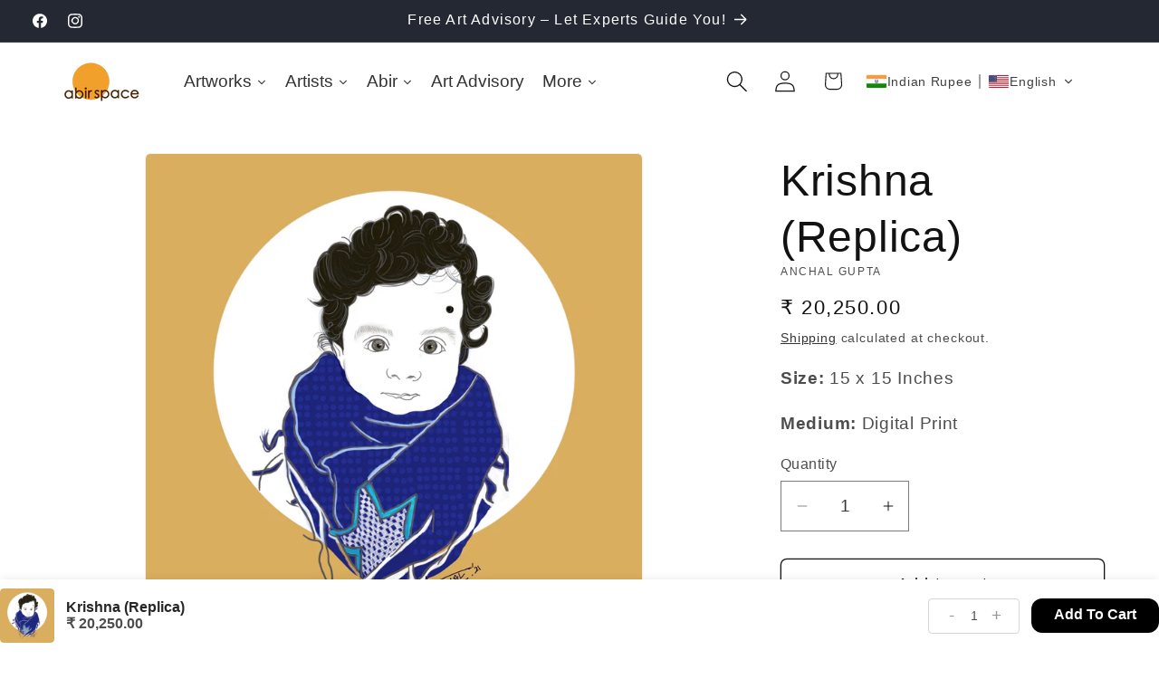

--- FILE ---
content_type: text/javascript; charset=utf-8
request_url: https://www.abirspace.com/products/krishna-replica.js
body_size: 262
content:
{"id":7951624634583,"title":"Krishna (Replica)","handle":"krishna-replica","description":"\u003cp\u003eAdd colors to your boring walls.\u003c\/p\u003e","published_at":"2023-04-24T14:45:24+05:30","created_at":"2023-04-22T14:43:33+05:30","vendor":"Anchal Gupta","type":"","tags":["Color_Cool","Color_Dark","Theme_Figurative","Theme_Portrait"],"price":2025000,"price_min":2025000,"price_max":2025000,"available":true,"price_varies":false,"compare_at_price":null,"compare_at_price_min":0,"compare_at_price_max":0,"compare_at_price_varies":false,"variants":[{"id":43793318445271,"title":"Default Title","option1":"Default Title","option2":null,"option3":null,"sku":null,"requires_shipping":true,"taxable":true,"featured_image":null,"available":true,"name":"Krishna (Replica)","public_title":null,"options":["Default Title"],"price":2025000,"weight":0,"compare_at_price":null,"inventory_management":"shopify","barcode":null,"requires_selling_plan":false,"selling_plan_allocations":[]}],"images":["\/\/cdn.shopify.com\/s\/files\/1\/0618\/4435\/7335\/products\/Krishna_Replica.jpg?v=1682154815"],"featured_image":"\/\/cdn.shopify.com\/s\/files\/1\/0618\/4435\/7335\/products\/Krishna_Replica.jpg?v=1682154815","options":[{"name":"Title","position":1,"values":["Default Title"]}],"url":"\/products\/krishna-replica","media":[{"alt":null,"id":31680231276759,"position":1,"preview_image":{"aspect_ratio":1.0,"height":1500,"width":1500,"src":"https:\/\/cdn.shopify.com\/s\/files\/1\/0618\/4435\/7335\/products\/Krishna_Replica.jpg?v=1682154815"},"aspect_ratio":1.0,"height":1500,"media_type":"image","src":"https:\/\/cdn.shopify.com\/s\/files\/1\/0618\/4435\/7335\/products\/Krishna_Replica.jpg?v=1682154815","width":1500}],"requires_selling_plan":false,"selling_plan_groups":[]}

--- FILE ---
content_type: image/svg+xml
request_url: https://app.convercy.app/flags/mm.svg
body_size: -214
content:
<svg xmlns="http://www.w3.org/2000/svg" xmlns:xlink="http://www.w3.org/1999/xlink" width="1200" height="800" viewBox="0 0 18 12"><path fill="#FECB00" d="M0 0h18v12H0z"/><path fill="#34B233" d="M0 4h18v8H0z"/><path fill="#EA2839" d="M0 8h18v4H0z"/><g transform="translate(9 6.422) scale(4.422)"><path id="a" fill="#FFF" d="M-.325 0L0-1l.325 1z"/><use xlink:href="#a" transform="rotate(-144)"/><use xlink:href="#a" transform="rotate(-72)"/><use xlink:href="#a" transform="rotate(72)"/><use xlink:href="#a" transform="rotate(144)"/></g></svg>

--- FILE ---
content_type: text/plain; charset=utf-8
request_url: https://api.convercy.app/api/v2/storefront/geolocation?shopify_domain=office-880.myshopify.com&country_code=US
body_size: -64
content:
{"data":{"geolocation_setting":{"button":"SHOP NOW","content":"It seems that you are in {country_name}. Choose the option you prefer:","currency_name":"flag_english","label_for_currency":"Currency","label_for_language":"Language","label_for_ship_to":"Ship to","language_flag":true,"language_name":"english","recommend_currency":1,"recommend_language":1,"recommend_modal_delay":5,"recommend_modal_delay_active":true,"ship_to_active":true,"ship_to_name":"flag_english","styles":"light","title":"Welcome to {store_name}"},"geolocation_type":"off","recommend_language":{"name":"English","short_name":"en","native_name":"English","locale":"en","flag_code":"us"},"recommend_currency":{"code":"USD","name":"United States Dollar","is_active":true,"flag":"us","symbol":"$","round":1,"decimal":2,"display_type":",","short_format":"${{amount}}","explicit_format":"${{amount}} USD"}},"page_info":null,"heading":"","metadata":null}


--- FILE ---
content_type: text/plain; charset=utf-8
request_url: https://api.convercy.app/api/v2/storefront/switcher?shopify_domain=office-880.myshopify.com&theme_name=Dawn&theme_version=15.2.0
body_size: 473
content:
{"data":{"switcher_setting":{"mobile":{"style":"embedded","position":"top_right","placement":"header","offset_top":20,"offset_left":20,"offset_right":20,"offset_bottom":20,"ship_to_name":"","currency_name":"code","language_icon":"globe_filled","language_name":"","divider_active":true,"divider_format":"pipe","ship_to_active":false,"currency_active":false,"language_active":true,"ship_to_flag_active":false,"ship_to_icon_active":true,"ship_to_icon_format":"pin_filled","currency_flag_active":false,"language_flag_active":false,"language_icon_active":true,"language_icon_format":"globe_filled","disclosure_ship_to_name":"english","disclosure_currency_name":"english","disclosure_language_name":"english","disclosure_ship_to_flag_active":true,"disclosure_currency_flag_active":true,"disclosure_language_flag_active":true,"btn_background_color":"#ffffff66","btn_text_color":"#404040"},"desktop":{"style":"embedded","position":"top_right","placement":"menu","offset_top":20,"offset_left":20,"offset_right":20,"offset_bottom":20,"ship_to_name":"","currency_name":"english","language_icon":null,"language_name":"english","divider_active":true,"divider_format":"pipe","ship_to_active":false,"currency_active":true,"language_active":true,"ship_to_flag_active":false,"ship_to_icon_active":true,"ship_to_icon_format":"pin_filled","currency_flag_active":true,"language_flag_active":true,"language_icon_active":false,"language_icon_format":"globe_filled","disclosure_ship_to_name":"english","disclosure_currency_name":"english","disclosure_language_name":"english","disclosure_ship_to_flag_active":true,"disclosure_currency_flag_active":true,"disclosure_language_flag_active":true,"btn_background_color":"#ffffff66","btn_text_color":"#404040"},"general":{"presented":"integrated","ship_to_active":true,"currency_active":true,"language_active":true,"switcher_template":"default","enabled_switcher_setting":1},"content":{"button_apply":"Apply","label_search":"Search","label_ship_to":"Ship to","label_currency":"Currency","label_language":"Language"}},"store_name":"Abir Space","price_format":"shopify_explicit","money_format":"amount","money_with_currency_format":"amount","theme":{"selector_desktop":".header .header__icons","position_desktop":"beforeend","selector_mobile":".menu-drawer__navigation","position_mobile":"beforeend","style":".footer__content-bottom:has(.ts-switcher-btn--embedded-footer-mobile){text-align: center;} .ts-switcher-btn--embedded-footer-mobile{margin-top:20px !important;}","selector_price":".price-item,.cart-item .price,.totals_subtotal-value,.totals__subtotal-value,.totals__total-value,.cart-item__name + .product-option,.gp-price.gp-money,.gp-price.gp-product-compare-price","selector_embed_mobile":".header__icons","position_embed_mobile":"afterbegin","selector_desktop_footer":".footer__content-bottom-wrapper \u003e .footer__column:first-child","selector_mobile_footer":".footer__content-bottom-wrapper:first-child","position_embed_mobile_footer":"afterend","position_embed_desktop_footer":"afterbegin"}},"page_info":null,"heading":"","metadata":null}


--- FILE ---
content_type: application/javascript
request_url: https://cdncozyantitheft.addons.business/js/script_tags/office-880/9gxR4xGf6pCMnvLkkUSyQLaqWQ2OfrcG.js?shop=office-880.myshopify.com
body_size: 0
content:
var cozyEcoAdnsUa=window.navigator.userAgent;regex=RegExp("Chrome-Lighthouse","ig");{if(false === regex.test(cozyEcoAdnsUa)){ if (!cozyEcoAdnsUa.match(/mobi/i)) {     } else { }}}


--- FILE ---
content_type: text/javascript
request_url: https://cdn.shopify.com/extensions/019bca1c-e0e4-725e-9135-2b55dd167ece/cvc-ext-174/assets/switcher.js
body_size: 16572
content:
(()=>{var e={4195:(e,n,t)=>{"use strict";function l(e){return e&&e.__esModule?e:{default:e}}function o(e){if(e&&e.__esModule)return e;var n={};if(null!=e)for(var t in e)Object.prototype.hasOwnProperty.call(e,t)&&(n[t]=e[t]);return n.default=e,n}n.__esModule=!0;var a=o(t(5343)),r=l(t(5212)),c=l(t(4541)),i=o(t(7553)),s=o(t(6576)),u=l(t(1704));function d(){var e=new a.HandlebarsEnvironment;return i.extend(e,a),e.SafeString=r.default,e.Exception=c.default,e.Utils=i,e.escapeExpression=i.escapeExpression,e.VM=s,e.template=function(n){return s.template(n,e)},e}var p=d();p.create=d,u.default(p),p.default=p,n.default=p,e.exports=n.default},5343:(e,n,t)=>{"use strict";function l(e){return e&&e.__esModule?e:{default:e}}n.__esModule=!0,n.HandlebarsEnvironment=d;var o=t(7553),a=l(t(4541)),r=t(9938),c=t(4810),i=l(t(6806)),s=t(451);n.VERSION="4.7.7",n.COMPILER_REVISION=8,n.LAST_COMPATIBLE_COMPILER_REVISION=7,n.REVISION_CHANGES={1:"<= 1.0.rc.2",2:"== 1.0.0-rc.3",3:"== 1.0.0-rc.4",4:"== 1.x.x",5:"== 2.0.0-alpha.x",6:">= 2.0.0-beta.1",7:">= 4.0.0 <4.3.0",8:">= 4.3.0"};var u="[object Object]";function d(e,n,t){this.helpers=e||{},this.partials=n||{},this.decorators=t||{},r.registerDefaultHelpers(this),c.registerDefaultDecorators(this)}d.prototype={constructor:d,logger:i.default,log:i.default.log,registerHelper:function(e,n){if(o.toString.call(e)===u){if(n)throw new a.default("Arg not supported with multiple helpers");o.extend(this.helpers,e)}else this.helpers[e]=n},unregisterHelper:function(e){delete this.helpers[e]},registerPartial:function(e,n){if(o.toString.call(e)===u)o.extend(this.partials,e);else{if(void 0===n)throw new a.default('Attempting to register a partial called "'+e+'" as undefined');this.partials[e]=n}},unregisterPartial:function(e){delete this.partials[e]},registerDecorator:function(e,n){if(o.toString.call(e)===u){if(n)throw new a.default("Arg not supported with multiple decorators");o.extend(this.decorators,e)}else this.decorators[e]=n},unregisterDecorator:function(e){delete this.decorators[e]},resetLoggedPropertyAccesses:function(){s.resetLoggedProperties()}};var p=i.default.log;n.log=p,n.createFrame=o.createFrame,n.logger=i.default},4810:(e,n,t)=>{"use strict";n.__esModule=!0,n.registerDefaultDecorators=function(e){o.default(e)};var l,o=(l=t(2992))&&l.__esModule?l:{default:l}},2992:(e,n,t)=>{"use strict";n.__esModule=!0;var l=t(7553);n.default=function(e){e.registerDecorator("inline",(function(e,n,t,o){var a=e;return n.partials||(n.partials={},a=function(o,a){var r=t.partials;t.partials=l.extend({},r,n.partials);var c=e(o,a);return t.partials=r,c}),n.partials[o.args[0]]=o.fn,a}))},e.exports=n.default},4541:(e,n)=>{"use strict";n.__esModule=!0;var t=["description","fileName","lineNumber","endLineNumber","message","name","number","stack"];function l(e,n){var o=n&&n.loc,a=void 0,r=void 0,c=void 0,i=void 0;o&&(a=o.start.line,r=o.end.line,c=o.start.column,i=o.end.column,e+=" - "+a+":"+c);for(var s=Error.prototype.constructor.call(this,e),u=0;u<t.length;u++)this[t[u]]=s[t[u]];Error.captureStackTrace&&Error.captureStackTrace(this,l);try{o&&(this.lineNumber=a,this.endLineNumber=r,Object.defineProperty?(Object.defineProperty(this,"column",{value:c,enumerable:!0}),Object.defineProperty(this,"endColumn",{value:i,enumerable:!0})):(this.column=c,this.endColumn=i))}catch(e){}}l.prototype=new Error,n.default=l,e.exports=n.default},9938:(e,n,t)=>{"use strict";function l(e){return e&&e.__esModule?e:{default:e}}n.__esModule=!0,n.registerDefaultHelpers=function(e){o.default(e),a.default(e),r.default(e),c.default(e),i.default(e),s.default(e),u.default(e)},n.moveHelperToHooks=function(e,n,t){e.helpers[n]&&(e.hooks[n]=e.helpers[n],t||delete e.helpers[n])};var o=l(t(4761)),a=l(t(1032)),r=l(t(2558)),c=l(t(5257)),i=l(t(4878)),s=l(t(1031)),u=l(t(6933))},4761:(e,n,t)=>{"use strict";n.__esModule=!0;var l=t(7553);n.default=function(e){e.registerHelper("blockHelperMissing",(function(n,t){var o=t.inverse,a=t.fn;if(!0===n)return a(this);if(!1===n||null==n)return o(this);if(l.isArray(n))return n.length>0?(t.ids&&(t.ids=[t.name]),e.helpers.each(n,t)):o(this);if(t.data&&t.ids){var r=l.createFrame(t.data);r.contextPath=l.appendContextPath(t.data.contextPath,t.name),t={data:r}}return a(n,t)}))},e.exports=n.default},1032:(e,n,t)=>{"use strict";n.__esModule=!0;var l,o=t(7553),a=(l=t(4541))&&l.__esModule?l:{default:l};n.default=function(e){e.registerHelper("each",(function(e,n){if(!n)throw new a.default("Must pass iterator to #each");var l,r=n.fn,c=n.inverse,i=0,s="",u=void 0,d=void 0;function p(n,t,l){u&&(u.key=n,u.index=t,u.first=0===t,u.last=!!l,d&&(u.contextPath=d+n)),s+=r(e[n],{data:u,blockParams:o.blockParams([e[n],n],[d+n,null])})}if(n.data&&n.ids&&(d=o.appendContextPath(n.data.contextPath,n.ids[0])+"."),o.isFunction(e)&&(e=e.call(this)),n.data&&(u=o.createFrame(n.data)),e&&"object"==typeof e)if(o.isArray(e))for(var f=e.length;i<f;i++)i in e&&p(i,i,i===e.length-1);else if(t.g.Symbol&&e[t.g.Symbol.iterator]){for(var v=[],h=e[t.g.Symbol.iterator](),m=h.next();!m.done;m=h.next())v.push(m.value);for(f=(e=v).length;i<f;i++)p(i,i,i===e.length-1)}else l=void 0,Object.keys(e).forEach((function(e){void 0!==l&&p(l,i-1),l=e,i++})),void 0!==l&&p(l,i-1,!0);return 0===i&&(s=c(this)),s}))},e.exports=n.default},2558:(e,n,t)=>{"use strict";n.__esModule=!0;var l,o=(l=t(4541))&&l.__esModule?l:{default:l};n.default=function(e){e.registerHelper("helperMissing",(function(){if(1!==arguments.length)throw new o.default('Missing helper: "'+arguments[arguments.length-1].name+'"')}))},e.exports=n.default},5257:(e,n,t)=>{"use strict";n.__esModule=!0;var l,o=t(7553),a=(l=t(4541))&&l.__esModule?l:{default:l};n.default=function(e){e.registerHelper("if",(function(e,n){if(2!=arguments.length)throw new a.default("#if requires exactly one argument");return o.isFunction(e)&&(e=e.call(this)),!n.hash.includeZero&&!e||o.isEmpty(e)?n.inverse(this):n.fn(this)})),e.registerHelper("unless",(function(n,t){if(2!=arguments.length)throw new a.default("#unless requires exactly one argument");return e.helpers.if.call(this,n,{fn:t.inverse,inverse:t.fn,hash:t.hash})}))},e.exports=n.default},4878:(e,n)=>{"use strict";n.__esModule=!0,n.default=function(e){e.registerHelper("log",(function(){for(var n=[void 0],t=arguments[arguments.length-1],l=0;l<arguments.length-1;l++)n.push(arguments[l]);var o=1;null!=t.hash.level?o=t.hash.level:t.data&&null!=t.data.level&&(o=t.data.level),n[0]=o,e.log.apply(e,n)}))},e.exports=n.default},1031:(e,n)=>{"use strict";n.__esModule=!0,n.default=function(e){e.registerHelper("lookup",(function(e,n,t){return e?t.lookupProperty(e,n):e}))},e.exports=n.default},6933:(e,n,t)=>{"use strict";n.__esModule=!0;var l,o=t(7553),a=(l=t(4541))&&l.__esModule?l:{default:l};n.default=function(e){e.registerHelper("with",(function(e,n){if(2!=arguments.length)throw new a.default("#with requires exactly one argument");o.isFunction(e)&&(e=e.call(this));var t=n.fn;if(o.isEmpty(e))return n.inverse(this);var l=n.data;return n.data&&n.ids&&((l=o.createFrame(n.data)).contextPath=o.appendContextPath(n.data.contextPath,n.ids[0])),t(e,{data:l,blockParams:o.blockParams([e],[l&&l.contextPath])})}))},e.exports=n.default},2824:(e,n,t)=>{"use strict";n.__esModule=!0,n.createNewLookupObject=function(){for(var e=arguments.length,n=Array(e),t=0;t<e;t++)n[t]=arguments[t];return l.extend.apply(void 0,[Object.create(null)].concat(n))};var l=t(7553)},451:(e,n,t)=>{"use strict";n.__esModule=!0,n.createProtoAccessControl=function(e){var n=Object.create(null);n.constructor=!1,n.__defineGetter__=!1,n.__defineSetter__=!1,n.__lookupGetter__=!1;var t=Object.create(null);return t.__proto__=!1,{properties:{whitelist:l.createNewLookupObject(t,e.allowedProtoProperties),defaultValue:e.allowProtoPropertiesByDefault},methods:{whitelist:l.createNewLookupObject(n,e.allowedProtoMethods),defaultValue:e.allowProtoMethodsByDefault}}},n.resultIsAllowed=function(e,n,t){return function(e,n){return void 0!==e.whitelist[n]?!0===e.whitelist[n]:void 0!==e.defaultValue?e.defaultValue:(function(e){!0!==a[e]&&(a[e]=!0,o.log("error",'Handlebars: Access has been denied to resolve the property "'+e+'" because it is not an "own property" of its parent.\nYou can add a runtime option to disable the check or this warning:\nSee https://handlebarsjs.com/api-reference/runtime-options.html#options-to-control-prototype-access for details'))}(n),!1)}("function"==typeof e?n.methods:n.properties,t)},n.resetLoggedProperties=function(){Object.keys(a).forEach((function(e){delete a[e]}))};var l=t(2824),o=function(e){if(e&&e.__esModule)return e;var n={};if(null!=e)for(var t in e)Object.prototype.hasOwnProperty.call(e,t)&&(n[t]=e[t]);return n.default=e,n}(t(6806)),a=Object.create(null)},9326:(e,n)=>{"use strict";n.__esModule=!0,n.wrapHelper=function(e,n){return"function"!=typeof e?e:function(){return arguments[arguments.length-1]=n(arguments[arguments.length-1]),e.apply(this,arguments)}}},6806:(e,n,t)=>{"use strict";n.__esModule=!0;var l=t(7553),o={methodMap:["debug","info","warn","error"],level:"info",lookupLevel:function(e){if("string"==typeof e){var n=l.indexOf(o.methodMap,e.toLowerCase());e=n>=0?n:parseInt(e,10)}return e},log:function(e){if(e=o.lookupLevel(e),"undefined"!=typeof console&&o.lookupLevel(o.level)<=e){var n=o.methodMap[e];console[n]||(n="log");for(var t=arguments.length,l=Array(t>1?t-1:0),a=1;a<t;a++)l[a-1]=arguments[a];console[n].apply(console,l)}}};n.default=o,e.exports=n.default},1704:(e,n,t)=>{"use strict";n.__esModule=!0,n.default=function(e){var n=void 0!==t.g?t.g:window,l=n.Handlebars;e.noConflict=function(){return n.Handlebars===e&&(n.Handlebars=l),e}},e.exports=n.default},6576:(e,n,t)=>{"use strict";n.__esModule=!0,n.checkRevision=function(e){var n=e&&e[0]||1,t=r.COMPILER_REVISION;if(!(n>=r.LAST_COMPATIBLE_COMPILER_REVISION&&n<=r.COMPILER_REVISION)){if(n<r.LAST_COMPATIBLE_COMPILER_REVISION){var l=r.REVISION_CHANGES[t],o=r.REVISION_CHANGES[n];throw new a.default("Template was precompiled with an older version of Handlebars than the current runtime. Please update your precompiler to a newer version ("+l+") or downgrade your runtime to an older version ("+o+").")}throw new a.default("Template was precompiled with a newer version of Handlebars than the current runtime. Please update your runtime to a newer version ("+e[1]+").")}},n.template=function(e,n){if(!n)throw new a.default("No environment passed to template");if(!e||!e.main)throw new a.default("Unknown template object: "+typeof e);e.main.decorator=e.main_d,n.VM.checkRevision(e.compiler);var t=e.compiler&&7===e.compiler[0],l={strict:function(e,n,t){if(!e||!(n in e))throw new a.default('"'+n+'" not defined in '+e,{loc:t});return l.lookupProperty(e,n)},lookupProperty:function(e,n){var t=e[n];return null==t||Object.prototype.hasOwnProperty.call(e,n)||s.resultIsAllowed(t,l.protoAccessControl,n)?t:void 0},lookup:function(e,n){for(var t=e.length,o=0;o<t;o++)if(null!=(e[o]&&l.lookupProperty(e[o],n)))return e[o][n]},lambda:function(e,n){return"function"==typeof e?e.call(n):e},escapeExpression:o.escapeExpression,invokePartial:function(t,l,r){r.hash&&(l=o.extend({},l,r.hash),r.ids&&(r.ids[0]=!0)),t=n.VM.resolvePartial.call(this,t,l,r);var c=o.extend({},r,{hooks:this.hooks,protoAccessControl:this.protoAccessControl}),i=n.VM.invokePartial.call(this,t,l,c);if(null==i&&n.compile&&(r.partials[r.name]=n.compile(t,e.compilerOptions,n),i=r.partials[r.name](l,c)),null!=i){if(r.indent){for(var s=i.split("\n"),u=0,d=s.length;u<d&&(s[u]||u+1!==d);u++)s[u]=r.indent+s[u];i=s.join("\n")}return i}throw new a.default("The partial "+r.name+" could not be compiled when running in runtime-only mode")},fn:function(n){var t=e[n];return t.decorator=e[n+"_d"],t},programs:[],program:function(e,n,t,l,o){var a=this.programs[e],r=this.fn(e);return n||o||l||t?a=u(this,e,r,n,t,l,o):a||(a=this.programs[e]=u(this,e,r)),a},data:function(e,n){for(;e&&n--;)e=e._parent;return e},mergeIfNeeded:function(e,n){var t=e||n;return e&&n&&e!==n&&(t=o.extend({},n,e)),t},nullContext:Object.seal({}),noop:n.VM.noop,compilerInfo:e.compiler};function d(n){var t=arguments.length<=1||void 0===arguments[1]?{}:arguments[1],o=t.data;d._setup(t),!t.partial&&e.useData&&(o=function(e,n){return n&&"root"in n||((n=n?r.createFrame(n):{}).root=e),n}(n,o));var a=void 0,c=e.useBlockParams?[]:void 0;function i(n){return""+e.main(l,n,l.helpers,l.partials,o,c,a)}return e.useDepths&&(a=t.depths?n!=t.depths[0]?[n].concat(t.depths):t.depths:[n]),(i=p(e.main,i,l,t.depths||[],o,c))(n,t)}return d.isTop=!0,d._setup=function(a){if(a.partial)l.protoAccessControl=a.protoAccessControl,l.helpers=a.helpers,l.partials=a.partials,l.decorators=a.decorators,l.hooks=a.hooks;else{var r=o.extend({},n.helpers,a.helpers);!function(e,n){Object.keys(e).forEach((function(t){var l=e[t];e[t]=function(e,n){var t=n.lookupProperty;return i.wrapHelper(e,(function(e){return o.extend({lookupProperty:t},e)}))}(l,n)}))}(r,l),l.helpers=r,e.usePartial&&(l.partials=l.mergeIfNeeded(a.partials,n.partials)),(e.usePartial||e.useDecorators)&&(l.decorators=o.extend({},n.decorators,a.decorators)),l.hooks={},l.protoAccessControl=s.createProtoAccessControl(a);var u=a.allowCallsToHelperMissing||t;c.moveHelperToHooks(l,"helperMissing",u),c.moveHelperToHooks(l,"blockHelperMissing",u)}},d._child=function(n,t,o,r){if(e.useBlockParams&&!o)throw new a.default("must pass block params");if(e.useDepths&&!r)throw new a.default("must pass parent depths");return u(l,n,e[n],t,0,o,r)},d},n.wrapProgram=u,n.resolvePartial=function(e,n,t){return e?e.call||t.name||(t.name=e,e=t.partials[e]):e="@partial-block"===t.name?t.data["partial-block"]:t.partials[t.name],e},n.invokePartial=function(e,n,t){var l=t.data&&t.data["partial-block"];t.partial=!0,t.ids&&(t.data.contextPath=t.ids[0]||t.data.contextPath);var c=void 0;if(t.fn&&t.fn!==d&&function(){t.data=r.createFrame(t.data);var e=t.fn;c=t.data["partial-block"]=function(n){var t=arguments.length<=1||void 0===arguments[1]?{}:arguments[1];return t.data=r.createFrame(t.data),t.data["partial-block"]=l,e(n,t)},e.partials&&(t.partials=o.extend({},t.partials,e.partials))}(),void 0===e&&c&&(e=c),void 0===e)throw new a.default("The partial "+t.name+" could not be found");if(e instanceof Function)return e(n,t)},n.noop=d;var l,o=function(e){if(e&&e.__esModule)return e;var n={};if(null!=e)for(var t in e)Object.prototype.hasOwnProperty.call(e,t)&&(n[t]=e[t]);return n.default=e,n}(t(7553)),a=(l=t(4541))&&l.__esModule?l:{default:l},r=t(5343),c=t(9938),i=t(9326),s=t(451);function u(e,n,t,l,o,a,r){function c(n){var o=arguments.length<=1||void 0===arguments[1]?{}:arguments[1],c=r;return!r||n==r[0]||n===e.nullContext&&null===r[0]||(c=[n].concat(r)),t(e,n,e.helpers,e.partials,o.data||l,a&&[o.blockParams].concat(a),c)}return(c=p(t,c,e,r,l,a)).program=n,c.depth=r?r.length:0,c.blockParams=o||0,c}function d(){return""}function p(e,n,t,l,a,r){if(e.decorator){var c={};n=e.decorator(n,c,t,l&&l[0],a,r,l),o.extend(n,c)}return n}},5212:(e,n)=>{"use strict";function t(e){this.string=e}n.__esModule=!0,t.prototype.toString=t.prototype.toHTML=function(){return""+this.string},n.default=t,e.exports=n.default},7553:(e,n)=>{"use strict";n.__esModule=!0,n.extend=r,n.indexOf=function(e,n){for(var t=0,l=e.length;t<l;t++)if(e[t]===n)return t;return-1},n.escapeExpression=function(e){if("string"!=typeof e){if(e&&e.toHTML)return e.toHTML();if(null==e)return"";if(!e)return e+"";e=""+e}return o.test(e)?e.replace(l,a):e},n.isEmpty=function(e){return!e&&0!==e||!(!s(e)||0!==e.length)},n.createFrame=function(e){var n=r({},e);return n._parent=e,n},n.blockParams=function(e,n){return e.path=n,e},n.appendContextPath=function(e,n){return(e?e+".":"")+n};var t={"&":"&amp;","<":"&lt;",">":"&gt;",'"':"&quot;","'":"&#x27;","`":"&#x60;","=":"&#x3D;"},l=/[&<>"'`=]/g,o=/[&<>"'`=]/;function a(e){return t[e]}function r(e){for(var n=1;n<arguments.length;n++)for(var t in arguments[n])Object.prototype.hasOwnProperty.call(arguments[n],t)&&(e[t]=arguments[n][t]);return e}var c=Object.prototype.toString;n.toString=c;var i=function(e){return"function"==typeof e};i(/x/)&&(n.isFunction=i=function(e){return"function"==typeof e&&"[object Function]"===c.call(e)}),n.isFunction=i;var s=Array.isArray||function(e){return!(!e||"object"!=typeof e)&&"[object Array]"===c.call(e)};n.isArray=s},9168:(e,n,t)=>{e.exports=t(4195).default},2033:(e,n,t)=>{var l=t(9168);e.exports=(l.default||l).template({1:function(e,n,t,l,o){var a,r,c=e.lookupProperty||function(e,n){if(Object.prototype.hasOwnProperty.call(e,n))return e[n]};return'<span class="cvc-country__icon">\n      '+(null!=(a="function"==typeof(r=null!=(r=c(t,"icon")||(null!=n?c(n,"icon"):n))?r:e.hooks.helperMissing)?r.call(null!=n?n:e.nullContext||{},{name:"icon",hash:{},data:o,loc:{start:{line:4,column:6},end:{line:4,column:16}}}):r)?a:"")+"\n    </span>"},3:function(e,n,t,l,o){var a,r=null!=n?n:e.nullContext||{},c=e.hooks.helperMissing,i="function",s=e.escapeExpression,u=e.lookupProperty||function(e,n){if(Object.prototype.hasOwnProperty.call(e,n))return e[n]};return'<div class="cvc-country__flag-container">\n      <img class="cvc-img cvc-country__flag cvc-flag--'+s(typeof(a=null!=(a=u(t,"flag")||(null!=n?u(n,"flag"):n))?a:c)===i?a.call(r,{name:"flag",hash:{},data:o,loc:{start:{line:9,column:54},end:{line:9,column:62}}}):a)+'" src="'+s(typeof(a=null!=(a=u(t,"FLAG_URL")||(null!=n?u(n,"FLAG_URL"):n))?a:c)===i?a.call(r,{name:"FLAG_URL",hash:{},data:o,loc:{start:{line:9,column:69},end:{line:9,column:81}}}):a)+s(typeof(a=null!=(a=u(t,"flag")||(null!=n?u(n,"flag"):n))?a:c)===i?a.call(r,{name:"flag",hash:{},data:o,loc:{start:{line:9,column:81},end:{line:9,column:89}}}):a)+'.svg" alt="'+s(typeof(a=null!=(a=u(t,"name")||(null!=n?u(n,"name"):n))?a:c)===i?a.call(r,{name:"name",hash:{},data:o,loc:{start:{line:9,column:100},end:{line:9,column:108}}}):a)+'" />\n    </div>'},5:function(e,n,t,l,o){var a,r,c=e.lookupProperty||function(e,n){if(Object.prototype.hasOwnProperty.call(e,n))return e[n]};return'    <span class="cvc-country__name">'+(null!=(a="function"==typeof(r=null!=(r=c(t,"displayName")||(null!=n?c(n,"displayName"):n))?r:e.hooks.helperMissing)?r.call(null!=n?n:e.nullContext||{},{name:"displayName",hash:{},data:o,loc:{start:{line:13,column:36},end:{line:13,column:53}}}):r)?a:"")+"</span>"},compiler:[8,">= 4.3.0"],main:function(e,n,t,l,o){var a,r,c=null!=n?n:e.nullContext||{},i=e.lookupProperty||function(e,n){if(Object.prototype.hasOwnProperty.call(e,n))return e[n]};return'<div class="cvc-country__content">'+(null!=(a=i(t,"if").call(c,null!=n?i(n,"isIcon"):n,{name:"if",hash:{},fn:e.program(1,o,0),inverse:e.noop,data:o,loc:{start:{line:2,column:2},end:{line:6,column:11}}}))?a:"")+(null!=(a=i(t,"if").call(c,null!=n?i(n,"isFlag"):n,{name:"if",hash:{},fn:e.program(3,o,0),inverse:e.noop,data:o,loc:{start:{line:7,column:2},end:{line:11,column:11}}}))?a:"")+(null!=(a=i(t,"if").call(c,null!=n?i(n,"displayName"):n,{name:"if",hash:{},fn:e.program(5,o,0),inverse:e.noop,data:o,loc:{start:{line:12,column:2},end:{line:14,column:11}}}))?a:"")+'</div>\n<span class="cvc-country__icon-arrow">\n  '+(null!=(a="function"==typeof(r=null!=(r=i(t,"iconArrow")||(null!=n?i(n,"iconArrow"):n))?r:e.hooks.helperMissing)?r.call(c,{name:"iconArrow",hash:{},data:o,loc:{start:{line:17,column:2},end:{line:17,column:17}}}):r)?a:"")+"\n</span>\n"},useData:!0})},7199:(e,n,t)=>{var l=t(9168);e.exports=(l.default||l).template({1:function(e,n,t,l,o){return"cvc-list-item__active"},3:function(e,n,t,l,o){return'aria-current="true"'},5:function(e,n,t,l,o){var a,r=e.lookupProperty||function(e,n){if(Object.prototype.hasOwnProperty.call(e,n))return e[n]};return'cvc-flag="'+e.escapeExpression("function"==typeof(a=null!=(a=r(t,"flag")||(null!=n?r(n,"flag"):n))?a:e.hooks.helperMissing)?a.call(null!=n?n:e.nullContext||{},{name:"flag",hash:{},data:o,loc:{start:{line:1,column:258},end:{line:1,column:266}}}):a)+'"'},7:function(e,n,t,l,o){var a,r=null!=n?n:e.nullContext||{},c=e.hooks.helperMissing,i="function",s=e.escapeExpression,u=e.lookupProperty||function(e,n){if(Object.prototype.hasOwnProperty.call(e,n))return e[n]};return'<div class="cvc-list-item__flag-container">\n      <img class="cvc-img cvc-list-item__flag cvc-flag--'+s(typeof(a=null!=(a=u(t,"flag")||(null!=n?u(n,"flag"):n))?a:c)===i?a.call(r,{name:"flag",hash:{},data:o,loc:{start:{line:4,column:56},end:{line:4,column:64}}}):a)+'" src="'+s(typeof(a=null!=(a=u(t,"FLAG_URL")||(null!=n?u(n,"FLAG_URL"):n))?a:c)===i?a.call(r,{name:"FLAG_URL",hash:{},data:o,loc:{start:{line:4,column:71},end:{line:4,column:83}}}):a)+s(typeof(a=null!=(a=u(t,"flag")||(null!=n?u(n,"flag"):n))?a:c)===i?a.call(r,{name:"flag",hash:{},data:o,loc:{start:{line:4,column:83},end:{line:4,column:91}}}):a)+'.svg" alt="'+s(typeof(a=null!=(a=u(t,"name")||(null!=n?u(n,"name"):n))?a:c)===i?a.call(r,{name:"name",hash:{},data:o,loc:{start:{line:4,column:102},end:{line:4,column:110}}}):a)+'" />\n    </div>'},9:function(e,n,t,l,o){var a,r,c=e.lookupProperty||function(e,n){if(Object.prototype.hasOwnProperty.call(e,n))return e[n]};return'<span class="cvc-list-item__name">\n      '+(null!=(a="function"==typeof(r=null!=(r=c(t,"displayName")||(null!=n?c(n,"displayName"):n))?r:e.hooks.helperMissing)?r.call(null!=n?n:e.nullContext||{},{name:"displayName",hash:{},data:o,loc:{start:{line:9,column:6},end:{line:9,column:23}}}):r)?a:"")+"\n    </span>"},compiler:[8,">= 4.3.0"],main:function(e,n,t,l,o){var a,r,c=null!=n?n:e.nullContext||{},i=e.hooks.helperMissing,s="function",u=e.escapeExpression,d=e.lookupProperty||function(e,n){if(Object.prototype.hasOwnProperty.call(e,n))return e[n]};return'<div class="cvc-list-item '+(null!=(a=(d(t,"ifCond")||n&&d(n,"ifCond")||i).call(c,null!=n?d(n,"code"):n,"==",null!=n?d(n,"codeCurrent"):n,{name:"ifCond",hash:{},fn:e.program(1,o,0),inverse:e.noop,data:o,loc:{start:{line:1,column:26},end:{line:1,column:91}}}))?a:"")+'" '+(null!=(a=(d(t,"ifCond")||n&&d(n,"ifCond")||i).call(c,null!=n?d(n,"code"):n,"==",null!=n?d(n,"codeCurrent"):n,{name:"ifCond",hash:{},fn:e.program(3,o,0),inverse:e.noop,data:o,loc:{start:{line:1,column:93},end:{line:1,column:156}}}))?a:"")+' cvc-code="'+u(typeof(r=null!=(r=d(t,"code")||(null!=n?d(n,"code"):n))?r:i)===s?r.call(c,{name:"code",hash:{},data:o,loc:{start:{line:1,column:167},end:{line:1,column:175}}}):r)+'" cvc-display-name="'+u(typeof(r=null!=(r=d(t,"displayName")||(null!=n?d(n,"displayName"):n))?r:i)===s?r.call(c,{name:"displayName",hash:{},data:o,loc:{start:{line:1,column:195},end:{line:1,column:210}}}):r)+'" cvc-name="'+u(typeof(r=null!=(r=d(t,"name")||(null!=n?d(n,"name"):n))?r:i)===s?r.call(c,{name:"name",hash:{},data:o,loc:{start:{line:1,column:222},end:{line:1,column:230}}}):r)+'"'+(null!=(a=d(t,"if").call(c,null!=n?d(n,"isFlag"):n,{name:"if",hash:{},fn:e.program(5,o,0),inverse:e.noop,data:o,loc:{start:{line:1,column:232},end:{line:1,column:275}}}))?a:"")+'tabIndex="0">'+(null!=(a=d(t,"if").call(c,null!=n?d(n,"isFlag"):n,{name:"if",hash:{},fn:e.program(7,o,0),inverse:e.noop,data:o,loc:{start:{line:2,column:2},end:{line:6,column:11}}}))?a:"")+(null!=(a=d(t,"if").call(c,null!=n?d(n,"displayName"):n,{name:"if",hash:{},fn:e.program(9,o,0),inverse:e.noop,data:o,loc:{start:{line:7,column:2},end:{line:11,column:11}}}))?a:"")+"</div>\n"},useData:!0})},1119:(e,n,t)=>{var l=t(9168);e.exports=(l.default||l).template({compiler:[8,">= 4.3.0"],main:function(e,n,t,l,o){var a,r,c=e.lookupProperty||function(e,n){if(Object.prototype.hasOwnProperty.call(e,n))return e[n]};return'<div class="cvc-list" translate="no">\n  '+(null!=(a="function"==typeof(r=null!=(r=c(t,"body")||(null!=n?c(n,"body"):n))?r:e.hooks.helperMissing)?r.call(null!=n?n:e.nullContext||{},{name:"body",hash:{},data:o,loc:{start:{line:2,column:2},end:{line:2,column:12}}}):r)?a:"")+"\n</div>"},useData:!0})},3344:(e,n,t)=>{var l=t(9168);e.exports=(l.default||l).template({1:function(e,n,t,l,o){var a,r=null!=n?n:e.nullContext||{},c=e.hooks.helperMissing,i="function",s=e.escapeExpression,u=e.lookupProperty||function(e,n){if(Object.prototype.hasOwnProperty.call(e,n))return e[n]};return'<div class="cvc-currency__flag-container">\n      <img class="cvc-img cvc-currency__flag cvc-flag--'+s(typeof(a=null!=(a=u(t,"flag")||(null!=n?u(n,"flag"):n))?a:c)===i?a.call(r,{name:"flag",hash:{},data:o,loc:{start:{line:4,column:55},end:{line:4,column:63}}}):a)+'" src="'+s(typeof(a=null!=(a=u(t,"FLAG_URL")||(null!=n?u(n,"FLAG_URL"):n))?a:c)===i?a.call(r,{name:"FLAG_URL",hash:{},data:o,loc:{start:{line:4,column:70},end:{line:4,column:82}}}):a)+s(typeof(a=null!=(a=u(t,"flag")||(null!=n?u(n,"flag"):n))?a:c)===i?a.call(r,{name:"flag",hash:{},data:o,loc:{start:{line:4,column:82},end:{line:4,column:90}}}):a)+'.svg" alt="'+s(typeof(a=null!=(a=u(t,"name")||(null!=n?u(n,"name"):n))?a:c)===i?a.call(r,{name:"name",hash:{},data:o,loc:{start:{line:4,column:101},end:{line:4,column:109}}}):a)+'" />\n    </div>'},3:function(e,n,t,l,o){var a,r,c=e.lookupProperty||function(e,n){if(Object.prototype.hasOwnProperty.call(e,n))return e[n]};return'<span class="cvc-currency__name">'+(null!=(a="function"==typeof(r=null!=(r=c(t,"displayName")||(null!=n?c(n,"displayName"):n))?r:e.hooks.helperMissing)?r.call(null!=n?n:e.nullContext||{},{name:"displayName",hash:{},data:o,loc:{start:{line:8,column:37},end:{line:8,column:54}}}):r)?a:"")+"</span>"},compiler:[8,">= 4.3.0"],main:function(e,n,t,l,o){var a,r,c=null!=n?n:e.nullContext||{},i=e.lookupProperty||function(e,n){if(Object.prototype.hasOwnProperty.call(e,n))return e[n]};return'<div class="cvc-currency__content">'+(null!=(a=i(t,"if").call(c,null!=n?i(n,"isFlag"):n,{name:"if",hash:{},fn:e.program(1,o,0),inverse:e.noop,data:o,loc:{start:{line:2,column:2},end:{line:6,column:11}}}))?a:"")+(null!=(a=i(t,"if").call(c,null!=n?i(n,"displayName"):n,{name:"if",hash:{},fn:e.program(3,o,0),inverse:e.noop,data:o,loc:{start:{line:7,column:2},end:{line:9,column:11}}}))?a:"")+'</div>\n<span class="cvc-currency__icon-arrow">\n  '+(null!=(a="function"==typeof(r=null!=(r=i(t,"iconArrow")||(null!=n?i(n,"iconArrow"):n))?r:e.hooks.helperMissing)?r.call(c,{name:"iconArrow",hash:{},data:o,loc:{start:{line:12,column:2},end:{line:12,column:17}}}):r)?a:"")+"\n</span>\n"},useData:!0})},2466:(e,n,t)=>{var l=t(9168);e.exports=(l.default||l).template({1:function(e,n,t,l,o){return"cvc-list-item__active"},3:function(e,n,t,l,o){return'aria-current="true"'},5:function(e,n,t,l,o){var a,r=e.lookupProperty||function(e,n){if(Object.prototype.hasOwnProperty.call(e,n))return e[n]};return'cvc-flag="'+e.escapeExpression("function"==typeof(a=null!=(a=r(t,"flag")||(null!=n?r(n,"flag"):n))?a:e.hooks.helperMissing)?a.call(null!=n?n:e.nullContext||{},{name:"flag",hash:{},data:o,loc:{start:{line:1,column:258},end:{line:1,column:266}}}):a)+'"'},7:function(e,n,t,l,o){var a,r=null!=n?n:e.nullContext||{},c=e.hooks.helperMissing,i="function",s=e.escapeExpression,u=e.lookupProperty||function(e,n){if(Object.prototype.hasOwnProperty.call(e,n))return e[n]};return'<div class="cvc-list-item__flag-container">\n      <img class="cvc-img cvc-list-item__flag cvc-flag--'+s(typeof(a=null!=(a=u(t,"flag")||(null!=n?u(n,"flag"):n))?a:c)===i?a.call(r,{name:"flag",hash:{},data:o,loc:{start:{line:4,column:56},end:{line:4,column:64}}}):a)+'" src="'+s(typeof(a=null!=(a=u(t,"FLAG_URL")||(null!=n?u(n,"FLAG_URL"):n))?a:c)===i?a.call(r,{name:"FLAG_URL",hash:{},data:o,loc:{start:{line:4,column:71},end:{line:4,column:83}}}):a)+s(typeof(a=null!=(a=u(t,"flag")||(null!=n?u(n,"flag"):n))?a:c)===i?a.call(r,{name:"flag",hash:{},data:o,loc:{start:{line:4,column:83},end:{line:4,column:91}}}):a)+'.svg" alt="'+s(typeof(a=null!=(a=u(t,"name")||(null!=n?u(n,"name"):n))?a:c)===i?a.call(r,{name:"name",hash:{},data:o,loc:{start:{line:4,column:102},end:{line:4,column:110}}}):a)+'" />\n    </div>'},9:function(e,n,t,l,o){var a,r,c=e.lookupProperty||function(e,n){if(Object.prototype.hasOwnProperty.call(e,n))return e[n]};return'<span class="cvc-list-item__name">\n      '+(null!=(a="function"==typeof(r=null!=(r=c(t,"displayName")||(null!=n?c(n,"displayName"):n))?r:e.hooks.helperMissing)?r.call(null!=n?n:e.nullContext||{},{name:"displayName",hash:{},data:o,loc:{start:{line:9,column:6},end:{line:9,column:23}}}):r)?a:"")+"\n    </span>"},compiler:[8,">= 4.3.0"],main:function(e,n,t,l,o){var a,r,c=null!=n?n:e.nullContext||{},i=e.hooks.helperMissing,s="function",u=e.escapeExpression,d=e.lookupProperty||function(e,n){if(Object.prototype.hasOwnProperty.call(e,n))return e[n]};return'<div class="cvc-list-item '+(null!=(a=(d(t,"ifCond")||n&&d(n,"ifCond")||i).call(c,null!=n?d(n,"code"):n,"==",null!=n?d(n,"codeCurrent"):n,{name:"ifCond",hash:{},fn:e.program(1,o,0),inverse:e.noop,data:o,loc:{start:{line:1,column:26},end:{line:1,column:91}}}))?a:"")+'" '+(null!=(a=(d(t,"ifCond")||n&&d(n,"ifCond")||i).call(c,null!=n?d(n,"code"):n,"==",null!=n?d(n,"codeCurrent"):n,{name:"ifCond",hash:{},fn:e.program(3,o,0),inverse:e.noop,data:o,loc:{start:{line:1,column:93},end:{line:1,column:156}}}))?a:"")+' cvc-code="'+u(typeof(r=null!=(r=d(t,"code")||(null!=n?d(n,"code"):n))?r:i)===s?r.call(c,{name:"code",hash:{},data:o,loc:{start:{line:1,column:167},end:{line:1,column:175}}}):r)+'" cvc-display-name="'+u(typeof(r=null!=(r=d(t,"displayName")||(null!=n?d(n,"displayName"):n))?r:i)===s?r.call(c,{name:"displayName",hash:{},data:o,loc:{start:{line:1,column:195},end:{line:1,column:210}}}):r)+'" cvc-name="'+u(typeof(r=null!=(r=d(t,"name")||(null!=n?d(n,"name"):n))?r:i)===s?r.call(c,{name:"name",hash:{},data:o,loc:{start:{line:1,column:222},end:{line:1,column:230}}}):r)+'"'+(null!=(a=d(t,"if").call(c,null!=n?d(n,"isFlag"):n,{name:"if",hash:{},fn:e.program(5,o,0),inverse:e.noop,data:o,loc:{start:{line:1,column:232},end:{line:1,column:275}}}))?a:"")+'tabIndex="0">'+(null!=(a=d(t,"if").call(c,null!=n?d(n,"isFlag"):n,{name:"if",hash:{},fn:e.program(7,o,0),inverse:e.noop,data:o,loc:{start:{line:2,column:2},end:{line:6,column:11}}}))?a:"")+(null!=(a=d(t,"if").call(c,null!=n?d(n,"displayName"):n,{name:"if",hash:{},fn:e.program(9,o,0),inverse:e.noop,data:o,loc:{start:{line:7,column:2},end:{line:11,column:11}}}))?a:"")+"</div>\n"},useData:!0})},5708:(e,n,t)=>{var l=t(9168);e.exports=(l.default||l).template({compiler:[8,">= 4.3.0"],main:function(e,n,t,l,o){var a,r,c=e.lookupProperty||function(e,n){if(Object.prototype.hasOwnProperty.call(e,n))return e[n]};return'<div class="cvc-list" translate="no">\n  '+(null!=(a="function"==typeof(r=null!=(r=c(t,"body")||(null!=n?c(n,"body"):n))?r:e.hooks.helperMissing)?r.call(null!=n?n:e.nullContext||{},{name:"body",hash:{},data:o,loc:{start:{line:2,column:2},end:{line:2,column:12}}}):r)?a:"")+"\n</div>"},useData:!0})},9887:(e,n,t)=>{var l=t(9168);e.exports=(l.default||l).template({1:function(e,n,t,l,o){var a,r=e.lookupProperty||function(e,n){if(Object.prototype.hasOwnProperty.call(e,n))return e[n]};return e.escapeExpression("function"==typeof(a=null!=(a=r(t,"className")||(null!=n?r(n,"className"):n))?a:e.hooks.helperMissing)?a.call(null!=n?n:e.nullContext||{},{name:"className",hash:{},data:o,loc:{start:{line:1,column:47},end:{line:1,column:60}}}):a)},3:function(e,n,t,l,o){return"cvc-dropdown-btn--default"},5:function(e,n,t,l,o){var a,r=e.lookupProperty||function(e,n){if(Object.prototype.hasOwnProperty.call(e,n))return e[n]};return'id="'+e.escapeExpression("function"==typeof(a=null!=(a=r(t,"id")||(null!=n?r(n,"id"):n))?a:e.hooks.helperMissing)?a.call(null!=n?n:e.nullContext||{},{name:"id",hash:{},data:o,loc:{start:{line:1,column:160},end:{line:1,column:166}}}):a)+'"'},compiler:[8,">= 4.3.0"],main:function(e,n,t,l,o){var a,r,c=null!=n?n:e.nullContext||{},i=e.lookupProperty||function(e,n){if(Object.prototype.hasOwnProperty.call(e,n))return e[n]};return'<div class="cvc-dropdown-btn '+(null!=(a=i(t,"if").call(c,null!=n?i(n,"className"):n,{name:"if",hash:{},fn:e.program(1,o,0),inverse:e.noop,data:o,loc:{start:{line:1,column:29},end:{line:1,column:68}}}))?a:"")+" "+(null!=(a=i(t,"unless").call(c,null!=n?i(n,"className"):n,{name:"unless",hash:{},fn:e.program(3,o,0),inverse:e.noop,data:o,loc:{start:{line:1,column:69},end:{line:1,column:128}}}))?a:"")+'" translate="no" '+(null!=(a=i(t,"if").call(c,null!=n?i(n,"id"):n,{name:"if",hash:{},fn:e.program(5,o,0),inverse:e.noop,data:o,loc:{start:{line:1,column:145},end:{line:1,column:175}}}))?a:"")+">\n  "+(null!=(a="function"==typeof(r=null!=(r=i(t,"body")||(null!=n?i(n,"body"):n))?r:e.hooks.helperMissing)?r.call(c,{name:"body",hash:{},data:o,loc:{start:{line:2,column:2},end:{line:2,column:12}}}):r)?a:"")+"\n</div>"},useData:!0})},1026:(e,n,t)=>{var l=t(9168);e.exports=(l.default||l).template({1:function(e,n,t,l,o){return"cvc-dropdown-expand--multi"},3:function(e,n,t,l,o){return"cvc-dropdown-expand--single"},compiler:[8,">= 4.3.0"],main:function(e,n,t,l,o){var a,r,c=null!=n?n:e.nullContext||{},i=e.lookupProperty||function(e,n){if(Object.prototype.hasOwnProperty.call(e,n))return e[n]};return'<div class="cvc-dropdown-expand '+(null!=(a=i(t,"if").call(c,null!=n?i(n,"multi"):n,{name:"if",hash:{},fn:e.program(1,o,0),inverse:e.noop,data:o,loc:{start:{line:1,column:32},end:{line:1,column:81}}}))?a:"")+(null!=(a=i(t,"unless").call(c,null!=n?i(n,"multi"):n,{name:"unless",hash:{},fn:e.program(3,o,0),inverse:e.noop,data:o,loc:{start:{line:1,column:82},end:{line:1,column:140}}}))?a:"")+'" translate="no">\n  '+(null!=(a="function"==typeof(r=null!=(r=i(t,"body")||(null!=n?i(n,"body"):n))?r:e.hooks.helperMissing)?r.call(c,{name:"body",hash:{},data:o,loc:{start:{line:2,column:2},end:{line:2,column:12}}}):r)?a:"")+"\n</div>"},useData:!0})},8922:(e,n,t)=>{var l=t(9168);e.exports=(l.default||l).template({compiler:[8,">= 4.3.0"],main:function(e,n,t,l,o){return'<svg class="cvc-svg cvc-icon--chevron-down" width="12" height="20" viewBox="0 0 12 20" fill="none" xmlns="http://www.w3.org/2000/svg">\n<path fill-rule="evenodd" clip-rule="evenodd" d="M2.18499 7.86907C2.43163 7.62242 2.83153 7.62242 3.07817 7.86907L6 10.7909L8.92183 7.86907C9.16847 7.62242 9.56837 7.62242 9.81501 7.86907C10.0617 8.11571 10.0617 8.51561 9.81501 8.76225L6.44659 12.1307C6.19995 12.3773 5.80005 12.3773 5.55341 12.1307L2.18499 8.76225C1.93834 8.51561 1.93834 8.11571 2.18499 7.86907Z" fill="currentColor"/>\n</svg>\n'},useData:!0})},8591:(e,n,t)=>{var l=t(9168);e.exports=(l.default||l).template({compiler:[8,">= 4.3.0"],main:function(e,n,t,l,o){return'<svg class="cvc-svg cvc-icon--globe-filled" width="14" height="14" viewBox="0 0 14 14" fill="none" xmlns="http://www.w3.org/2000/svg">\n<path fill-rule="evenodd" clip-rule="evenodd" d="M0 7C0 3.13401 3.13401 0 7 0C10.866 0 14 3.13401 14 7C14 10.866 10.866 14 7 14C3.13401 14 0 10.866 0 7ZM2.01873 4.6652L3.90899 6.55545C4.2874 6.93385 4.49999 7.44708 4.49998 7.98222V8.49999C4.49998 9.05227 4.9477 9.49999 5.49999 9.49998C6.32842 9.49998 6.99999 10.1716 6.99999 11V12.5C9.42576 12.5 11.4847 10.9296 12.2157 8.74998L11 8.74998C10.8619 8.74998 10.75 8.63805 10.75 8.49998V7.99998C10.75 7.30962 10.1904 6.74998 9.5 6.74998L6.99997 6.74998C6.30774 6.74998 5.74997 6.18265 5.74997 5.49418C5.74997 5.10761 5.92893 4.739 6.23615 4.50184L6.69807 4.14527C6.91713 3.97618 7.04541 3.71508 7.04541 3.43836L7.04541 3.3976C7.04541 2.65076 7.65085 2.04533 8.39769 2.04533L8.45466 2.04533C8.64837 2.04533 8.8259 1.97607 8.96385 1.86097C8.35394 1.62776 7.69189 1.5 7 1.5C4.79719 1.5 2.89684 2.79499 2.01873 4.6652Z" fill="#1A1A1A"/>\n</svg>'},useData:!0})},7068:(e,n,t)=>{var l=t(9168);e.exports=(l.default||l).template({compiler:[8,">= 4.3.0"],main:function(e,n,t,l,o){return'<svg class="cvc-svg cvc-icon--globe-outline" width="14" height="14" viewBox="0 0 14 14" fill="none" xmlns="http://www.w3.org/2000/svg">\n<path fill-rule="evenodd" clip-rule="evenodd" d="M14 7C14 10.8636 10.8699 13.9961 7.00724 14L6.99157 14C3.12945 13.9954 0 10.8632 0 7C0 3.13401 3.13401 0 7 0C10.866 0 14 3.13401 14 7ZM2.14918 4.2C2.81148 3.05507 3.8675 2.16639 5.1321 1.71909C5.09397 1.77354 5.05576 1.82941 5.01757 1.88671C4.61096 2.49662 4.2056 3.26823 3.91624 4.2H2.14918ZM1.57642 5.6C1.46125 6.04747 1.4 6.51658 1.4 7C1.4 7.48342 1.46125 7.95253 1.57642 8.4H3.59989C3.53589 7.95979 3.5 7.49308 3.5 7C3.5 6.50692 3.53589 6.04022 3.59989 5.6H1.57642ZM5.01735 5.6C4.94283 6.03392 4.9 6.50052 4.9 7C4.9 7.49948 4.94283 7.96609 5.01736 8.4H8.98265C9.05718 7.96609 9.1 7.49948 9.1 7C9.1 6.50052 9.05718 6.03392 8.98265 5.6H5.01735ZM10.4001 5.6C10.4641 6.04022 10.5 6.50692 10.5 7C10.5 7.49308 10.4641 7.95979 10.4001 8.4H12.4236C12.5387 7.95253 12.6 7.48342 12.6 7C12.6 6.51658 12.5387 6.04747 12.4236 5.6H10.4001ZM11.8508 4.2H10.0838C9.7944 3.26823 9.38904 2.49662 8.98244 1.88671C8.94424 1.82941 8.90603 1.77354 8.8679 1.71909C10.1325 2.16639 11.1885 3.05507 11.8508 4.2ZM8.60458 4.2H5.39542C5.62243 3.59462 5.90285 3.08267 6.18244 2.66329C6.47748 2.22073 6.77146 1.88172 7 1.64698C7.22854 1.88172 7.52252 2.22073 7.81757 2.66329C8.09715 3.08267 8.37758 3.59462 8.60458 4.2ZM7.81757 11.3367C8.09715 10.9173 8.37757 10.4054 8.60458 9.8H5.39542C5.62243 10.4054 5.90285 10.9173 6.18244 11.3367C6.47748 11.7793 6.77146 12.1183 7 12.353C7.22854 12.1183 7.52252 11.7793 7.81757 11.3367ZM2.14918 9.8H3.91625C4.2056 10.7318 4.61096 11.5034 5.01757 12.1133C5.05576 12.1706 5.09397 12.2265 5.1321 12.2809C3.8675 11.8336 2.81149 10.9449 2.14918 9.8ZM8.98244 12.1133C8.94424 12.1706 8.90603 12.2265 8.8679 12.2809C10.1325 11.8336 11.1885 10.9449 11.8508 9.8H10.0838C9.7944 10.7318 9.38904 11.5034 8.98244 12.1133Z" fill="#1A1A1A"/>\n</svg>'},useData:!0})},7408:(e,n,t)=>{var l=t(9168);e.exports=(l.default||l).template({compiler:[8,">= 4.3.0"],main:function(e,n,t,l,o){return'<svg\n  class="cvc-svg cvc-icon--pin-filled"\n  width="10"\n  height="14"\n  viewBox="0 0 10 14"\n  fill="none"\n  xmlns="http://www.w3.org/2000/svg"\n>\n  <mask id="path-1-inside-1_64565_28695" fill="white">\n    <path\n      d="M5.37674 13.451C6.52763 12.2665 9.92008 8.50875 9.92008 5.36675C9.92008 2.61677 7.71732 0.387466 5.00008 0.387466C2.28284 0.387466 0.0800781 2.61677 0.0800781 5.36675C0.0800781 8.50875 3.47253 12.2665 4.62342 13.451C4.83275 13.6664 5.1674 13.6664 5.37674 13.451Z"\n    />\n    <path\n      d="M5.84006 5.42742C5.84006 5.89134 5.46398 6.26742 5.00006 6.26742C4.53614 6.26742 4.16006 5.89134 4.16006 5.42742C4.16006 4.9635 4.53614 4.58742 5.00006 4.58742C5.46398 4.58742 5.84006 4.9635 5.84006 5.42742Z"\n    />\n    <path d="M5.00266 5.42441H4.99706V5.43041H5.00266V5.42441Z" />\n  </mask>\n  <path\n    d="M5.37674 13.451C6.52763 12.2665 9.92008 8.50875 9.92008 5.36675C9.92008 2.61677 7.71732 0.387466 5.00008 0.387466C2.28284 0.387466 0.0800781 2.61677 0.0800781 5.36675C0.0800781 8.50875 3.47253 12.2665 4.62342 13.451C4.83275 13.6664 5.1674 13.6664 5.37674 13.451Z"\n    fill="#4A4A4A"\n  />\n  <path\n    d="M5.84006 5.42742C5.84006 5.89134 5.46398 6.26742 5.00006 6.26742C4.53614 6.26742 4.16006 5.89134 4.16006 5.42742C4.16006 4.9635 4.53614 4.58742 5.00006 4.58742C5.46398 4.58742 5.84006 4.9635 5.84006 5.42742Z"\n    fill="#4A4A4A"\n  />\n  <path d="M5.00266 5.42441H4.99706V5.43041H5.00266V5.42441Z" fill="#4A4A4A" />\n  <path\n    d="M5.37674 13.451L4.65955 12.7541H4.65955L5.37674 13.451ZM4.62342 13.451L3.90623 14.1478L4.62342 13.451ZM4.99706 5.42441V4.42441C4.44477 4.42441 3.99706 4.87213 3.99706 5.42441H4.99706ZM5.00266 5.42441H6.00266C6.00266 4.87213 5.55494 4.42441 5.00266 4.42441V5.42441ZM5.00266 5.43041V6.43041C5.55494 6.43041 6.00266 5.9827 6.00266 5.43041H5.00266ZM4.99706 5.43041H3.99706C3.99706 5.9827 4.44477 6.43041 4.99706 6.43041V5.43041ZM8.92008 5.36675C8.92008 6.62619 8.2179 8.14084 7.24927 9.58625C6.30458 10.9959 5.21468 12.1828 4.65955 12.7541L6.09392 14.1478C6.68968 13.5347 7.87145 12.2504 8.91071 10.6996C9.92603 9.18455 10.9201 7.24931 10.9201 5.36675H8.92008ZM5.34061 12.7541C4.78548 12.1828 3.69557 10.9959 2.75088 9.58625C1.78226 8.14084 1.08008 6.62619 1.08008 5.36675H-0.919922C-0.919922 7.24931 0.0741273 9.18455 1.08945 10.6996C2.12871 12.2504 3.31047 13.5347 3.90623 14.1478L5.34061 12.7541ZM1.08008 5.36675C1.08008 3.15773 2.84638 1.38747 5.00008 1.38747V-0.612534C1.71929 -0.612534 -0.919922 2.07581 -0.919922 5.36675H1.08008ZM5.00008 1.38747C7.15377 1.38747 8.92008 3.15773 8.92008 5.36675H10.9201C10.9201 2.07581 8.28086 -0.612534 5.00008 -0.612534V1.38747ZM4.65955 12.7541C4.84293 12.5653 5.15723 12.5653 5.3406 12.7541L3.90623 14.1478C4.50828 14.7674 5.49187 14.7674 6.09392 14.1478L4.65955 12.7541ZM4.84006 5.42742C4.84006 5.33905 4.91169 5.26742 5.00006 5.26742V7.26742C6.01626 7.26742 6.84006 6.44362 6.84006 5.42742H4.84006ZM5.00006 5.26742C5.08842 5.26742 5.16006 5.33905 5.16006 5.42742H3.16006C3.16006 6.44362 3.98385 7.26742 5.00006 7.26742V5.26742ZM5.16006 5.42742C5.16006 5.51578 5.08842 5.58742 5.00006 5.58742V3.58742C3.98385 3.58742 3.16006 4.41121 3.16006 5.42742H5.16006ZM5.00006 5.58742C4.91169 5.58742 4.84006 5.51578 4.84006 5.42742H6.84006C6.84006 4.41121 6.01626 3.58742 5.00006 3.58742V5.58742ZM4.99706 6.42441H5.00266V4.42441H4.99706V6.42441ZM4.00266 5.42441V5.43041H6.00266V5.42441H4.00266ZM5.00266 4.43041H4.99706V6.43041H5.00266V4.43041ZM5.99706 5.43041V5.42441H3.99706V5.43041H5.99706Z"\n    fill="#CCCCCC"\n    mask="url(#path-1-inside-1_64565_28695)"\n  />\n</svg>'},useData:!0})},3941:(e,n,t)=>{var l=t(9168);e.exports=(l.default||l).template({compiler:[8,">= 4.3.0"],main:function(e,n,t,l,o){return'<svg class="cvc-svg cvc-icon--pin-outline" width="12" height="14" viewBox="0 0 12 14" fill="none" xmlns="http://www.w3.org/2000/svg">\n<mask id="path-1-inside-1_64565_28767" fill="white">\n<path d="M11.2076 5.27105C11.2076 8.59716 7.61637 12.5751 6.39804 13.829C6.17644 14.057 5.82218 14.057 5.60058 13.829C4.38225 12.5751 0.791016 8.59716 0.791016 5.27105C0.791016 2.35993 3.12285 0 5.99931 0C8.87577 0 11.2076 2.35993 11.2076 5.27105Z"/>\n<path d="M6.88853 5.33532C6.88853 5.82643 6.49041 6.22455 5.99931 6.22455C5.50821 6.22455 5.11009 5.82643 5.11009 5.33532C5.11009 4.84422 5.50821 4.4461 5.99931 4.4461C6.49041 4.4461 6.88853 4.84422 6.88853 5.33532Z"/>\n<path d="M6.00206 5.33215H5.99613V5.3385H6.00206V5.33215Z"/>\n</mask>\n<path d="M6.39804 13.829L7.11523 14.5258L6.39804 13.829ZM5.60058 13.829L6.31777 13.1321L5.60058 13.829ZM5.99613 5.33215V4.33215C5.44385 4.33215 4.99613 4.77986 4.99613 5.33215H5.99613ZM6.00206 5.33215H7.00206C7.00206 4.77986 6.55435 4.33215 6.00206 4.33215V5.33215ZM6.00206 5.3385V6.3385C6.55435 6.3385 7.00206 5.89078 7.00206 5.3385H6.00206ZM5.99613 5.3385H4.99613C4.99613 5.89078 5.44385 6.3385 5.99613 6.3385V5.3385ZM10.2076 5.27105C10.2076 6.62255 9.45573 8.23827 8.42898 9.77041C7.42616 11.2668 6.2697 12.5261 5.68085 13.1321L7.11523 14.5258C7.74471 13.878 8.99303 12.5213 10.0904 10.8838C11.1639 9.28198 12.2076 7.24567 12.2076 5.27105H10.2076ZM6.31777 13.1321C5.72892 12.5261 4.57246 11.2668 3.56964 9.77041C2.54289 8.23827 1.79102 6.62255 1.79102 5.27105H-0.208984C-0.208984 7.24567 0.834761 9.28198 1.90821 10.8838C3.00559 12.5213 4.25391 13.878 4.88339 14.5258L6.31777 13.1321ZM1.79102 5.27105C1.79102 2.90089 3.68639 1 5.99931 1V-1C2.5593 -1 -0.208984 1.81897 -0.208984 5.27105H1.79102ZM5.99931 1C8.31223 1 10.2076 2.90089 10.2076 5.27105H12.2076C12.2076 1.81897 9.43931 -1 5.99931 -1V1ZM5.68085 13.1321C5.85197 12.956 6.14665 12.956 6.31777 13.1321L4.88339 14.5258C5.49771 15.1581 6.50091 15.1581 7.11523 14.5258L5.68085 13.1321ZM5.88853 5.33532C5.88853 5.27414 5.93813 5.22455 5.99931 5.22455V7.22455C7.0427 7.22455 7.88853 6.37871 7.88853 5.33532H5.88853ZM5.99931 5.22455C6.06049 5.22455 6.11009 5.27414 6.11009 5.33532H4.11009C4.11009 6.37871 4.95592 7.22455 5.99931 7.22455V5.22455ZM6.11009 5.33532C6.11009 5.39651 6.06049 5.4461 5.99931 5.4461V3.4461C4.95592 3.4461 4.11009 4.29194 4.11009 5.33532H6.11009ZM5.99931 5.4461C5.93813 5.4461 5.88853 5.39651 5.88853 5.33532H7.88853C7.88853 4.29194 7.0427 3.4461 5.99931 3.4461V5.4461ZM5.99613 6.33215H6.00206V4.33215H5.99613V6.33215ZM5.00206 5.33215V5.3385H7.00206V5.33215H5.00206ZM6.00206 4.3385H5.99613V6.3385H6.00206V4.3385ZM6.99613 5.3385V5.33215H4.99613V5.3385H6.99613Z" fill="#4A4A4A" mask="url(#path-1-inside-1_64565_28767)"/>\n</svg>\n'},useData:!0})},609:(e,n,t)=>{var l=t(9168);e.exports=(l.default||l).template({1:function(e,n,t,l,o){var a,r,c=e.lookupProperty||function(e,n){if(Object.prototype.hasOwnProperty.call(e,n))return e[n]};return'<span class="cvc-language__icon">\n      '+(null!=(a="function"==typeof(r=null!=(r=c(t,"icon")||(null!=n?c(n,"icon"):n))?r:e.hooks.helperMissing)?r.call(null!=n?n:e.nullContext||{},{name:"icon",hash:{},data:o,loc:{start:{line:4,column:6},end:{line:4,column:16}}}):r)?a:"")+"\n    </span>"},3:function(e,n,t,l,o){var a,r=null!=n?n:e.nullContext||{},c=e.hooks.helperMissing,i="function",s=e.escapeExpression,u=e.lookupProperty||function(e,n){if(Object.prototype.hasOwnProperty.call(e,n))return e[n]};return'<div class="cvc-language__flag-container">\n      <img class="cvc-img cvc-language__flag cvc-flag--'+s(typeof(a=null!=(a=u(t,"flag")||(null!=n?u(n,"flag"):n))?a:c)===i?a.call(r,{name:"flag",hash:{},data:o,loc:{start:{line:9,column:55},end:{line:9,column:63}}}):a)+'" src="'+s(typeof(a=null!=(a=u(t,"FLAG_URL")||(null!=n?u(n,"FLAG_URL"):n))?a:c)===i?a.call(r,{name:"FLAG_URL",hash:{},data:o,loc:{start:{line:9,column:70},end:{line:9,column:82}}}):a)+s(typeof(a=null!=(a=u(t,"flag")||(null!=n?u(n,"flag"):n))?a:c)===i?a.call(r,{name:"flag",hash:{},data:o,loc:{start:{line:9,column:82},end:{line:9,column:90}}}):a)+'.svg" alt="'+s(typeof(a=null!=(a=u(t,"name")||(null!=n?u(n,"name"):n))?a:c)===i?a.call(r,{name:"name",hash:{},data:o,loc:{start:{line:9,column:101},end:{line:9,column:109}}}):a)+'" />\n    </div>'},5:function(e,n,t,l,o){var a,r,c=e.lookupProperty||function(e,n){if(Object.prototype.hasOwnProperty.call(e,n))return e[n]};return'<span class="cvc-language__name">'+(null!=(a="function"==typeof(r=null!=(r=c(t,"displayName")||(null!=n?c(n,"displayName"):n))?r:e.hooks.helperMissing)?r.call(null!=n?n:e.nullContext||{},{name:"displayName",hash:{},data:o,loc:{start:{line:13,column:37},end:{line:13,column:54}}}):r)?a:"")+"</span>"},compiler:[8,">= 4.3.0"],main:function(e,n,t,l,o){var a,r,c=null!=n?n:e.nullContext||{},i=e.lookupProperty||function(e,n){if(Object.prototype.hasOwnProperty.call(e,n))return e[n]};return'<div class="cvc-language__content">'+(null!=(a=i(t,"if").call(c,null!=n?i(n,"isIcon"):n,{name:"if",hash:{},fn:e.program(1,o,0),inverse:e.noop,data:o,loc:{start:{line:2,column:2},end:{line:6,column:11}}}))?a:"")+(null!=(a=i(t,"if").call(c,null!=n?i(n,"isFlag"):n,{name:"if",hash:{},fn:e.program(3,o,0),inverse:e.noop,data:o,loc:{start:{line:7,column:2},end:{line:11,column:11}}}))?a:"")+(null!=(a=i(t,"if").call(c,null!=n?i(n,"displayName"):n,{name:"if",hash:{},fn:e.program(5,o,0),inverse:e.noop,data:o,loc:{start:{line:12,column:2},end:{line:14,column:11}}}))?a:"")+'</div>\n<span class="cvc-language__icon-arrow">\n  '+(null!=(a="function"==typeof(r=null!=(r=i(t,"iconArrow")||(null!=n?i(n,"iconArrow"):n))?r:e.hooks.helperMissing)?r.call(c,{name:"iconArrow",hash:{},data:o,loc:{start:{line:17,column:2},end:{line:17,column:17}}}):r)?a:"")+"\n</span>\n"},useData:!0})},2034:(e,n,t)=>{var l=t(9168);e.exports=(l.default||l).template({1:function(e,n,t,l,o){return"cvc-list-item__active"},3:function(e,n,t,l,o){return'aria-current="true"'},5:function(e,n,t,l,o){var a,r=e.lookupProperty||function(e,n){if(Object.prototype.hasOwnProperty.call(e,n))return e[n]};return'cvc-flag="'+e.escapeExpression("function"==typeof(a=null!=(a=r(t,"flag")||(null!=n?r(n,"flag"):n))?a:e.hooks.helperMissing)?a.call(null!=n?n:e.nullContext||{},{name:"flag",hash:{},data:o,loc:{start:{line:1,column:266},end:{line:1,column:274}}}):a)+'"'},7:function(e,n,t,l,o){var a,r=null!=n?n:e.nullContext||{},c=e.hooks.helperMissing,i="function",s=e.escapeExpression,u=e.lookupProperty||function(e,n){if(Object.prototype.hasOwnProperty.call(e,n))return e[n]};return'<div class="cvc-list-item__flag-container">\n      <img class="cvc-img cvc-list-item__flag cvc-flag--'+s(typeof(a=null!=(a=u(t,"flag")||(null!=n?u(n,"flag"):n))?a:c)===i?a.call(r,{name:"flag",hash:{},data:o,loc:{start:{line:4,column:56},end:{line:4,column:64}}}):a)+'" src="'+s(typeof(a=null!=(a=u(t,"FLAG_URL")||(null!=n?u(n,"FLAG_URL"):n))?a:c)===i?a.call(r,{name:"FLAG_URL",hash:{},data:o,loc:{start:{line:4,column:71},end:{line:4,column:83}}}):a)+s(typeof(a=null!=(a=u(t,"flag")||(null!=n?u(n,"flag"):n))?a:c)===i?a.call(r,{name:"flag",hash:{},data:o,loc:{start:{line:4,column:83},end:{line:4,column:91}}}):a)+'.svg" alt="'+s(typeof(a=null!=(a=u(t,"name")||(null!=n?u(n,"name"):n))?a:c)===i?a.call(r,{name:"name",hash:{},data:o,loc:{start:{line:4,column:102},end:{line:4,column:110}}}):a)+'" />\n    </div>'},9:function(e,n,t,l,o){var a,r,c=e.lookupProperty||function(e,n){if(Object.prototype.hasOwnProperty.call(e,n))return e[n]};return'<span class="cvc-list-item__name">\n      '+(null!=(a="function"==typeof(r=null!=(r=c(t,"displayName")||(null!=n?c(n,"displayName"):n))?r:e.hooks.helperMissing)?r.call(null!=n?n:e.nullContext||{},{name:"displayName",hash:{},data:o,loc:{start:{line:9,column:6},end:{line:9,column:23}}}):r)?a:"")+"\n    </span>"},compiler:[8,">= 4.3.0"],main:function(e,n,t,l,o){var a,r,c=null!=n?n:e.nullContext||{},i=e.hooks.helperMissing,s="function",u=e.escapeExpression,d=e.lookupProperty||function(e,n){if(Object.prototype.hasOwnProperty.call(e,n))return e[n]};return'<div class="cvc-list-item '+(null!=(a=(d(t,"ifCond")||n&&d(n,"ifCond")||i).call(c,null!=n?d(n,"locale"):n,"==",null!=n?d(n,"localeCurent"):n,{name:"ifCond",hash:{},fn:e.program(1,o,0),inverse:e.noop,data:o,loc:{start:{line:1,column:26},end:{line:1,column:94}}}))?a:"")+'" '+(null!=(a=(d(t,"ifCond")||n&&d(n,"ifCond")||i).call(c,null!=n?d(n,"locale"):n,"==",null!=n?d(n,"localeCurent"):n,{name:"ifCond",hash:{},fn:e.program(3,o,0),inverse:e.noop,data:o,loc:{start:{line:1,column:96},end:{line:1,column:162}}}))?a:"")+' cvc-code="'+u(typeof(r=null!=(r=d(t,"locale")||(null!=n?d(n,"locale"):n))?r:i)===s?r.call(c,{name:"locale",hash:{},data:o,loc:{start:{line:1,column:173},end:{line:1,column:183}}}):r)+'" cvc-display-name="'+u(typeof(r=null!=(r=d(t,"displayName")||(null!=n?d(n,"displayName"):n))?r:i)===s?r.call(c,{name:"displayName",hash:{},data:o,loc:{start:{line:1,column:203},end:{line:1,column:218}}}):r)+'" cvc-name="'+u(typeof(r=null!=(r=d(t,"name")||(null!=n?d(n,"name"):n))?r:i)===s?r.call(c,{name:"name",hash:{},data:o,loc:{start:{line:1,column:230},end:{line:1,column:238}}}):r)+'"'+(null!=(a=d(t,"if").call(c,null!=n?d(n,"isFlag"):n,{name:"if",hash:{},fn:e.program(5,o,0),inverse:e.noop,data:o,loc:{start:{line:1,column:240},end:{line:1,column:283}}}))?a:"")+'tabIndex="0">'+(null!=(a=d(t,"if").call(c,null!=n?d(n,"isFlag"):n,{name:"if",hash:{},fn:e.program(7,o,0),inverse:e.noop,data:o,loc:{start:{line:2,column:2},end:{line:6,column:11}}}))?a:"")+(null!=(a=d(t,"if").call(c,null!=n?d(n,"displayName"):n,{name:"if",hash:{},fn:e.program(9,o,0),inverse:e.noop,data:o,loc:{start:{line:7,column:2},end:{line:11,column:11}}}))?a:"")+"</div>\n"},useData:!0})},6470:(e,n,t)=>{var l=t(9168);e.exports=(l.default||l).template({compiler:[8,">= 4.3.0"],main:function(e,n,t,l,o){var a,r,c=e.lookupProperty||function(e,n){if(Object.prototype.hasOwnProperty.call(e,n))return e[n]};return'<div class="cvc-list" translate="no">\n  '+(null!=(a="function"==typeof(r=null!=(r=c(t,"body")||(null!=n?c(n,"body"):n))?r:e.hooks.helperMissing)?r.call(null!=n?n:e.nullContext||{},{name:"body",hash:{},data:o,loc:{start:{line:2,column:2},end:{line:2,column:12}}}):r)?a:"")+"\n</div>"},useData:!0})},7933:(e,n,t)=>{var l=t(9168);e.exports=(l.default||l).template({1:function(e,n,t,l,o){var a,r=e.lookupProperty||function(e,n){if(Object.prototype.hasOwnProperty.call(e,n))return e[n]};return'<input type="hidden" name="return_to" value="'+e.escapeExpression("function"==typeof(a=null!=(a=r(t,"returnTo")||(null!=n?r(n,"returnTo"):n))?a:e.hooks.helperMissing)?a.call(null!=n?n:e.nullContext||{},{name:"returnTo",hash:{},data:o,loc:{start:{line:6,column:49},end:{line:6,column:61}}}):a)+'">'},compiler:[8,">= 4.3.0"],main:function(e,n,t,l,o){var a,r,c=null!=n?n:e.nullContext||{},i=e.hooks.helperMissing,s="function",u=e.escapeExpression,d=e.lookupProperty||function(e,n){if(Object.prototype.hasOwnProperty.call(e,n))return e[n]};return'<form method="post" action="'+u(typeof(r=null!=(r=d(t,"action")||(null!=n?d(n,"action"):n))?r:i)===s?r.call(c,{name:"action",hash:{},data:o,loc:{start:{line:1,column:28},end:{line:1,column:38}}}):r)+'" accept-charset="UTF-8" enctype="multipart/form-data">\n  <input type="hidden" name="form_type" value="localization">\n  <input type="hidden" name="utf8" value="✓">\n  <input type="hidden" name="_method" value="put">'+(null!=(a=d(t,"if").call(c,null!=n?d(n,"returnTo"):n,{name:"if",hash:{},fn:e.program(1,o,0),inverse:e.noop,data:o,loc:{start:{line:5,column:2},end:{line:7,column:11}}}))?a:"")+'<input type="hidden" name="country_code" value="'+u(typeof(r=null!=(r=d(t,"country")||(null!=n?d(n,"country"):n))?r:i)===s?r.call(c,{name:"country",hash:{},data:o,loc:{start:{line:8,column:50},end:{line:8,column:61}}}):r)+'">\n  <input type="hidden" name="language_code" value="'+u(typeof(r=null!=(r=d(t,"locale")||(null!=n?d(n,"locale"):n))?r:i)===s?r.call(c,{name:"locale",hash:{},data:o,loc:{start:{line:9,column:51},end:{line:9,column:61}}}):r)+'">\n</form>'},useData:!0})},9338:(e,n,t)=>{var l=t(9168);e.exports=(l.default||l).template({compiler:[8,">= 4.3.0"],main:function(e,n,t,l,o){var a,r=e.lookupProperty||function(e,n){if(Object.prototype.hasOwnProperty.call(e,n))return e[n]};return'<div class="cvc-search">\n  <div class="cvc-search__icon">\n    <svg class="cvc-svg" width="16" height="16" viewBox="0 0 16 16" fill="none" xmlns="http://www.w3.org/2000/svg">\n      <path fill-rule="evenodd" clip-rule="evenodd" d="M6 10C3.791 10 2 8.209 2 6C2 3.791 3.791 2 6 2C8.209 2 10 3.791 10 6C10 8.209 8.209 10 6 10ZM15.707 14.293L10.887 9.473C11.585 8.492 12 7.296 12 6C12 2.687 9.313 0 6 0C2.687 0 0 2.687 0 6C0 9.313 2.687 12 6 12C7.296 12 8.492 11.585 9.473 10.887L14.293 15.707C14.488 15.902 14.744 16 15 16C15.256 16 15.512 15.902 15.707 15.707C16.098 15.316 16.098 14.684 15.707 14.293Z"/>\n    </svg>\n  </div>\n  <input type="text" class="cvc-input cvc-search__input" placeholder="'+(null!=(a=e.lambda(null!=(a=null!=n?r(n,"translations"):n)?r(a,"search"):a,n))?a:"")+'"/>\n</div>'},useData:!0})},9937:(e,n,t)=>{var l=t(9168);e.exports=(l.default||l).template({1:function(e,n,t,l,o){var a,r=e.lookupProperty||function(e,n){if(Object.prototype.hasOwnProperty.call(e,n))return e[n]};return'<div class="cvc-switcher-expand__select cvc-country">\n        <label>'+(null!=(a=e.lambda(null!=(a=null!=n?r(n,"translations"):n)?r(a,"ship_to"):a,n))?a:"")+"</label>\n      </div>"},3:function(e,n,t,l,o){var a,r=e.lookupProperty||function(e,n){if(Object.prototype.hasOwnProperty.call(e,n))return e[n]};return'<div class="cvc-switcher-expand__select cvc-currency">\n        <label>'+(null!=(a=e.lambda(null!=(a=null!=n?r(n,"translations"):n)?r(a,"currency"):a,n))?a:"")+"</label>\n      </div>"},5:function(e,n,t,l,o){var a,r=e.lookupProperty||function(e,n){if(Object.prototype.hasOwnProperty.call(e,n))return e[n]};return'<div class="cvc-switcher-expand__select cvc-language">\n        <label>'+(null!=(a=e.lambda(null!=(a=null!=n?r(n,"translations"):n)?r(a,"language"):a,n))?a:"")+"</label>\n      </div>"},compiler:[8,">= 4.3.0"],main:function(e,n,t,l,o){var a,r=null!=n?n:e.nullContext||{},c=e.lookupProperty||function(e,n){if(Object.prototype.hasOwnProperty.call(e,n))return e[n]};return'<div class="cvc-switcher-expand">\n  <div class="cvc-switcher-expand__content">'+(null!=(a=c(t,"if").call(r,null!=n?c(n,"isShowCountry"):n,{name:"if",hash:{},fn:e.program(1,o,0),inverse:e.noop,data:o,loc:{start:{line:3,column:4},end:{line:7,column:13}}}))?a:"")+(null!=(a=c(t,"if").call(r,null!=n?c(n,"isShowCurrency"):n,{name:"if",hash:{},fn:e.program(3,o,0),inverse:e.noop,data:o,loc:{start:{line:8,column:4},end:{line:12,column:13}}}))?a:"")+(null!=(a=c(t,"if").call(r,null!=n?c(n,"isShowLanguage"):n,{name:"if",hash:{},fn:e.program(5,o,0),inverse:e.noop,data:o,loc:{start:{line:13,column:4},end:{line:17,column:13}}}))?a:"")+'</div>\n  <div class="cvc-switcher-expand__footer">\n    <button type="button" class="cvc-button cvc-switcher-expand__apply">'+(null!=(a=e.lambda(null!=(a=null!=n?c(n,"translations"):n)?c(a,"apply"):a,n))?a:"")+"</button>\n  </div>\n</div>"},useData:!0})},706:(e,n,t)=>{var l=t(9168);e.exports=(l.default||l).template({compiler:[8,">= 4.3.0"],main:function(e,n,t,l,o){return'<div class="cvc-switcher__trademark">\n  <span>We convert with</span>\n  <svg class="cvc-svg" width="51" height="10" viewBox="0 0 51 10" fill="none" xmlns="http://www.w3.org/2000/svg">\n    <path d="M6.93447 5.53431L7.5419 6.95163C6.85949 7.65652 5.92585 8.009 4.741 8.009C3.57114 8.009 2.60001 7.64904 1.82761 6.92913C1.05521 6.20173 0.669006 5.22684 0.669006 4.0045C0.669006 2.78215 1.05521 1.81102 1.82761 1.09111C2.60752 0.363707 3.57864 0 4.741 0C5.43091 0 6.00084 0.101237 6.45078 0.303712C6.90822 0.49869 7.22694 0.689916 7.40691 0.87739L6.84448 2.3847C6.732 2.23472 6.48078 2.06225 6.09083 1.86727C5.70088 1.67229 5.28468 1.5748 4.84223 1.5748C4.16732 1.5748 3.60864 1.78853 3.16619 2.21597C2.73125 2.64342 2.51378 3.22835 2.51378 3.97075C2.51378 4.70566 2.735 5.28684 3.17744 5.71429C3.62739 6.14173 4.18232 6.35546 4.84223 6.35546C5.70462 6.35546 6.40204 6.08174 6.93447 5.53431ZM13.342 3.01462C13.9194 3.53955 14.2081 4.24072 14.2081 5.11811C14.2081 5.9955 13.9194 6.69667 13.342 7.2216C12.7645 7.73903 12.0296 7.99775 11.1373 7.99775C10.2374 7.99775 9.49867 7.73903 8.9213 7.2216C8.34383 6.69667 8.05511 5.9955 8.05511 5.11811C8.05511 4.24072 8.34383 3.53955 8.9213 3.01462C9.50622 2.48969 10.2449 2.22722 11.1373 2.22722C12.0296 2.22722 12.7645 2.48969 13.342 3.01462ZM12.0484 6.11924C12.2808 5.84927 12.3971 5.50431 12.3971 5.08436C12.3971 4.66441 12.2808 4.31946 12.0484 4.04949C11.8234 3.77953 11.5197 3.64454 11.1373 3.64454C10.7473 3.64454 10.4399 3.77953 10.2149 4.04949C9.98991 4.31946 9.87743 4.66441 9.87743 5.08436C9.87743 5.50431 9.98991 5.84927 10.2149 6.11924C10.4399 6.3892 10.7473 6.52418 11.1373 6.52418C11.5197 6.52418 11.8234 6.3892 12.0484 6.11924ZM20.7514 4.60068V7.87402H18.9517V4.98313C18.9517 4.56318 18.8954 4.24447 18.7829 4.027C18.6705 3.80952 18.4417 3.70079 18.0968 3.70079C17.4369 3.70079 17.1069 4.17698 17.1069 5.12936V7.87402H15.3071V2.32846H17.1069L17.0956 3.12711H17.1181C17.4856 2.52718 18.0218 2.22722 18.7267 2.22722C19.4766 2.22722 20.0016 2.43719 20.3015 2.85714C20.6014 3.27709 20.7514 3.85827 20.7514 4.60068ZM25.6602 2.32846H27.5162L25.2327 7.87402H23.5454L21.2732 2.32846H23.1517L24.4116 5.83802L25.6602 2.32846ZM33.6144 4.93813L33.5919 5.53431H29.6436C29.6811 5.91676 29.8274 6.20547 30.0823 6.40045C30.3448 6.59543 30.671 6.69291 31.0609 6.69291C31.6533 6.69291 32.2083 6.51669 32.7257 6.16423L33.4344 7.09786L33.3332 7.18785C33.2582 7.24787 33.1907 7.30034 33.1307 7.34533C33.0707 7.38285 32.9844 7.4391 32.872 7.51406C32.7595 7.58155 32.6357 7.64157 32.5008 7.69404C32.3658 7.73903 32.2158 7.7878 32.0508 7.84027C31.8859 7.89274 31.6946 7.93026 31.4771 7.95276C31.2596 7.98273 31.0347 7.99775 30.8022 7.99775C29.9248 7.99775 29.2124 7.74281 28.665 7.23285C28.1176 6.71541 27.8438 6.00675 27.8438 5.10686C27.8438 4.22197 28.1288 3.52081 28.6987 3.00337C29.2686 2.48594 29.9811 2.22722 30.836 2.22722C31.6609 2.22722 32.3283 2.47844 32.8382 2.98088C33.3557 3.47582 33.6144 4.12823 33.6144 4.93813ZM29.6549 4.51069H31.9383C31.9309 4.22572 31.8258 3.97075 31.6234 3.74578C31.4284 3.51331 31.1547 3.39708 30.8022 3.39708C30.4573 3.39708 30.1835 3.50956 29.9811 3.73453C29.7786 3.95951 29.6699 4.21822 29.6549 4.51069ZM38.4133 2.32846L38.312 3.982H38.2333C38.0682 3.89201 37.8508 3.84702 37.5809 3.84702C37.2284 3.84702 36.9509 3.982 36.7485 4.25197C36.5609 4.49944 36.4673 4.88564 36.4673 5.41057V7.87402H34.6675V2.32846H36.4673L36.456 3.11586H36.4785C36.7859 2.52344 37.2434 2.22722 37.8508 2.22722C37.9633 2.22722 38.0646 2.23472 38.1545 2.24972C38.252 2.26472 38.3195 2.27971 38.357 2.29471L38.4133 2.32846ZM43.3634 5.973L43.7908 7.33408L43.7571 7.35658C43.7346 7.37908 43.7121 7.40157 43.6896 7.42407C43.6671 7.4391 43.6333 7.46529 43.5883 7.50281C43.5433 7.53278 43.4947 7.56283 43.4421 7.5928C43.3971 7.6153 43.3372 7.64527 43.2621 7.68279C43.1946 7.72031 43.1197 7.75406 43.0372 7.78403C42.9622 7.80652 42.8722 7.8328 42.7672 7.86277C42.6697 7.89274 42.5647 7.91523 42.4522 7.93026C42.3473 7.95276 42.2273 7.96778 42.0923 7.97525C41.9573 7.99028 41.8186 7.99775 41.6761 7.99775C40.8737 7.99775 40.1838 7.73903 39.6063 7.2216C39.0364 6.70416 38.7514 6.003 38.7514 5.11811C38.7514 4.23322 39.0402 3.53206 39.6176 3.01462C40.2025 2.48969 40.8962 2.22722 41.6986 2.22722C42.1185 2.22722 42.501 2.27597 42.8459 2.37345C43.1909 2.47094 43.4309 2.56843 43.5658 2.66592L43.7571 2.81215L43.3634 4.17323C42.9435 3.84327 42.4673 3.67829 41.9348 3.67829C41.5449 3.67829 41.2187 3.80578 40.9562 4.06074C40.6938 4.31571 40.5625 4.65692 40.5625 5.08436C40.5625 5.51931 40.69 5.86801 40.9449 6.13048C41.1999 6.38545 41.5374 6.51294 41.9573 6.51294C42.2048 6.51294 42.4448 6.46794 42.6772 6.37795C42.9172 6.28796 43.0934 6.19797 43.2059 6.10799L43.3634 5.973ZM48.475 2.32846H50.331L47.8563 8.4027C47.6313 8.94263 47.3839 9.34381 47.1139 9.6063C46.8515 9.86879 46.499 10 46.0565 10C45.7791 10 45.5091 9.9775 45.2466 9.93251C44.9917 9.88751 44.8079 9.84252 44.6954 9.79753L44.5155 9.73003L44.8754 8.4027C45.1379 8.50016 45.3591 8.54893 45.5391 8.54893C45.6291 8.54893 45.6966 8.54516 45.7416 8.53768C45.7866 8.53021 45.8428 8.49646 45.9103 8.43645C45.9778 8.38398 46.034 8.30146 46.079 8.18898L46.2815 7.70529L44.088 2.32846H45.9665L47.2264 5.89426L48.475 2.32846Z"/>\n  </svg>\n</div>'},useData:!0})}},n={};function t(l){var o=n[l];if(void 0!==o)return o.exports;var a=n[l]={exports:{}};return e[l](a,a.exports,t),a.exports}t.n=e=>{var n=e&&e.__esModule?()=>e.default:()=>e;return t.d(n,{a:n}),n},t.d=(e,n)=>{for(var l in n)t.o(n,l)&&!t.o(e,l)&&Object.defineProperty(e,l,{enumerable:!0,get:n[l]})},t.g=function(){if("object"==typeof globalThis)return globalThis;try{return this||new Function("return this")()}catch(e){if("object"==typeof window)return window}}(),t.o=(e,n)=>Object.prototype.hasOwnProperty.call(e,n),(()=>{"use strict";var e=t(4195),n=t.n(e);n().registerHelper("ifCond",(function(e,n,t,l){switch(n){case"==":return e==t?l.fn(this):l.inverse(this);case"===":return e===t?l.fn(this):l.inverse(this);case"!=":return e!=t?l.fn(this):l.inverse(this);case"!==":return e!==t?l.fn(this):l.inverse(this);case"<":return e<t?l.fn(this):l.inverse(this);case"<=":return e<=t?l.fn(this):l.inverse(this);case">":return e>t?l.fn(this):l.inverse(this);case">=":return e>=t?l.fn(this):l.inverse(this);case"&&":return e&&t?l.fn(this):l.inverse(this);case"||":return e||t?l.fn(this):l.inverse(this);default:return l.inverse(this)}})),n().registerHelper("formatLogId",(function(e,n="FA"){for(var t=e.toString(),l="",o=t.length;o<5;o++)l+="0";return n+l+t})),n().registerHelper("formatDate",(function(e){return e?(new Date(e),""):""})),n().registerHelper("getValueOfElmInObj",(function(e,n,t){let l=e[n];return l?l[t]:""})),n().registerHelper("jsonStringify",(function(e){return JSON.stringify(e)}));var l=t(9937),o=t.n(l),a=t(706),r=t.n(a),c=t(9887),i=t.n(c),s=t(1026),u=t.n(s);const d="cvc-dropdown",p=`${d}-expand__active`,f=`${d}-btn__open`,v=class{data=null;buttonEl=null;expandEl=null;isToggleActive=!1;constructor(e={}){this.data={multi:!1,template:"default",style:"floating",...e}}get button(){return this.buttonEl}get expand(){return this.expandEl}get isActive(){return this.isToggleActive}toggleActive(e){let n=this;e?(n.buttonEl.classList.add(f),n.expandEl?.classList.add(p),n.setPositionExpand(),n.isToggleActive=e,n.buttonEl.setAttribute("aria-expanded","true")):(n.buttonEl.classList.remove(f),n.expandEl?.classList.remove(p),n.isToggleActive=e,n.buttonEl.setAttribute("aria-expanded","false"))}toggle(){let e=this;e.isToggleActive?(e.buttonEl.classList.remove(f),e.expandEl?.classList.remove(p),e.isToggleActive=!e.isToggleActive,e.buttonEl.setAttribute("aria-expanded","false")):(e.buttonEl.classList.add(f),e.expandEl?.classList.add(p),e.isToggleActive=!e.isToggleActive,e.buttonEl.setAttribute("aria-expanded","true"))}get template(){return`${d}--${this.data.template}-${this.data.style}`}createButton=({body:e,ariaControls:n="",ariaLabel:t=""})=>{let l=this,o=i()({className:l.data.buttonClassName,id:l.data.id||"",body:e}),a=document.createElement("div");a.innerHTML=o,l.buttonEl=a.firstChild,l.buttonEl.setAttribute("aria-expanded","false"),l.buttonEl.setAttribute("role","button"),l.buttonEl.setAttribute("tabIndex","0"),n&&l.buttonEl.setAttribute("aria-controls",n),t&&l.buttonEl.setAttribute("aria-label",t),l.buttonEl.addEventListener("click",(function(){l.toggle(),l.setPositionExpand()})),l.buttonEl.addEventListener("keydown",(function(e){"Enter"!==e.key&&" "!==e.key&&"Escape"!==e.key||(e.preventDefault(),l.toggle())}))};createExpand=({body:e,elementInsert:n})=>{let t=this,l=n||document.body,o=u()({multi:t.data.multi,className:t.data.expandClassName,body:e}),a=document.createElement("div");a.innerHTML=o,t.expandEl=a.firstChild,t.expandEl.classList.add(t.template),l.insertAdjacentElement("beforeend",t.expandEl),document.addEventListener("click",(function(e){var n=t.expandEl.contains(e.target),l=t.buttonEl.contains(e.target);n||l||t.isToggleActive&&(t.buttonEl.classList.remove(f),t.expandEl.classList.remove(p),t.isToggleActive=!1)}),!1),setTimeout((()=>{t.setPositionExpand()}),500)};setPositionExpand=()=>{let e=this,n=e.buttonEl?.getBoundingClientRect()||null,t=e.expandEl?.getBoundingClientRect()||null,l=document.documentElement?.clientWidth||window.innerWidth,o=document.documentElement?.clientHeight||window.innerHeight;if(n&&e.expandEl){if(e.expandEl.style="",t){if(t.width<l-n.left)e.expandEl.style.left=n.left+"px";else if(t.width<n.width+n.left)e.expandEl.style.right=l-n.right+"px";else{let l=n.left+n.width/2;e.expandEl.style.left=l-t.width/2+"px"}if(t.height<o-n.bottom)e.expandEl.style.top=n.bottom+4+"px";else if(t.height<n.top)e.expandEl.style.top=n.top-t.height-4+"px";else{let l=200;o-n.bottom<n.top?(l=n.top-8,e.expandEl.style.top=n.top-t.height-4+"px"):(l=o-n.bottom-8,e.expandEl.style.top=n.bottom+4+"px"),e.expandEl.style.maxHeight=`${l}px`}}else e.expandEl.style.top=n.bottom+4+"px",e.expandEl.style.left=n.left+"px";e.expandEl.style.minWidth=n.width+"px"}};destroy=()=>{this.buttonEl?.remove(),this.expandEl?.remove()}};var h=t(6470),m=t.n(h),y=t(2034),w=t.n(y),g=t(609),_=t.n(g),C=t(5708),b=t.n(C),x=t(2466),L=t.n(x),S=t(3344),M=t.n(S),k=t(1119),E=t.n(k),P=t(7199),A=t.n(P),O=t(2033),H=t.n(O),j=t(8922),N=t.n(j),I=t(7933),Z=t.n(I);const V="cvc_switcher",F=async({country:e="",locale:n=""})=>{try{if(window._convercy.designMode)return;(e=>{try{localStorage.removeItem("__ui")}catch(e){console.log("error",e)}})(),(({country:e,locale:n="",redirectTo:t=""})=>{let l="/localization";window._convercy.rootRoutesShopify&&(l=`${window._convercy.rootRoutesShopify}/localization`.replaceAll("//","/"));let o=Z()({country:e,locale:n,returnTo:t,action:l}),a=document.createElement("div");a.innerHTML=o,document.body.append(a),a.querySelector("form").submit()})({locale:n,country:e})}catch(e){console.log("error",e)}},T=function(e){let n="";switch(e){case"bg-BG":n="bg";break;case"sk-SK":n="sk";break;case"sl-SI":n="sl";break;default:n=e}return n},D=(e,n)=>n&&e?e.includes("english")?n.name:e.includes("native_name")?n.native_name:e.includes("short_name")?n.locale.toUpperCase():"":"",R="https://app.convercy.app/flags/",G=(e,n)=>{const t=e.startsWith("/")?"https://api.convercy.app/api"+e:e;return n.headers={"Content-Type":"application/json",...n.headers},fetch(t,n).then((e=>e.url.includes("tc.cdnhub.co")?void 0:e.ok?e.json():null))},U=(e,{params:n={},headers:t={}}={})=>{let l=encodeURIComponent,o=Object.keys(n).map((e=>Array.isArray(n[e])&&n[e].length>0?n[e].map((n=>`${l(e)}[]=`+l(n))).join("&"):l(e)+"="+l(n[e]))).join("&");return G(`${e}${o?`?${o}`:""}`,{headers:t})},q=(e,n)=>{if(!n||!e)return"";let t="";return e.includes("english")&&(t+=`${n.name}`),e.includes("code")&&(t+=t?` - ${n.code}`:`${n.code}`),e.includes("symbol")&&(t+=t?` (${n.symbol})`:`${n.symbol}`),t},B=(e,n)=>{if(!n||!e)return"";let t="";return e.includes("english")?t+=`${n.name}`:e.includes("native_name")?t+=`${n.native_name}`:e.includes("short_name")&&(t+=`${n.code}`),t};var $=t(7408),W=t.n($),J=t(3941),z=t.n(J),K=t(8591),Q=t.n(K),Y=t(7068),X=t.n(Y);const ee=e=>{if(!e)return"";switch(e){case"pin_filled":return W()();case"pin_outline":return z()();case"globe_filled":return Q()();case"globe_outline":return X()();default:return""}},ne=()=>(e=>{try{let n=localStorage.getItem(e);if(null!==n){let t=JSON.parse(n);if(new Date(t.expire)>new Date)return t.value;localStorage.removeItem(e)}return null}catch(e){console.log("error",e)}})(V)||null,te=({locale:e="",currency:n="",country:t="",times:l=0})=>{let o=ne(),a={locale:e||(o&&o.locale?o.locale:""),currency:n||(o&&o.currency?o.currency:""),country:t||(o&&o.country?o.country:""),times:l};((e,n,t=9999999)=>{try{let l={value:n,expire:new Date((new Date).getTime()+6e4*t).toISOString()};localStorage.setItem(e,JSON.stringify(l))}catch(e){console.log("error",e)}})(V,a,43200)};var le=t(9338),oe=t.n(le);function ae({keyword:e,selectorList:n=".cvc-list",selectorItem:t=".cvc-list-item",selectorContainer:l=document}){let o=e.toLowerCase(),a=l.querySelectorAll(n)||[];for(let e of a){let n=e.querySelectorAll(t);var r,c,i;for(i=0;i<n.length;i++)r=n[i].getAttribute("cvc-code"),c=n[i].getAttribute("cvc-name"),r&&r.toLowerCase().includes(o)||c&&c.toLowerCase().includes(o)?n[i].style.display="":n[i].style.display="none"}}const re=10;function ce({data:e}){return _()({name:e?.name||"",displayName:D(window._convercy.isLoadSwitcherSingle?window._convercy.switcherSetting?.device?.language_name:window._convercy.switcherSetting?.device?.disclosure_language_name,e),isFlag:window._convercy.isLoadSwitcherSingle?window._convercy.switcherSetting?.device?.language_flag_active:window._convercy.switcherSetting?.device?.disclosure_language_flag_active,flag:e?.flag_code,FLAG_URL:R,isIcon:!!window._convercy.isLoadSwitcherSingle&&window._convercy.switcherSetting?.device?.language_icon_active,icon:ee(window._convercy.switcherSetting?.device?.language_icon_format),iconArrow:N()()})}function ie({element:e,isStyleIndividual:n}){let t=window._convercy.languages.length>re,l=ue(),o=new v({template:window._convercy.switcherSetting?.general?.switcher_template,buttonClassName:n?"cvc-switcher-btn":""});o.createButton({body:ce({data:window._convercy.languageCurrent}),ariaControls:"language-selector",ariaLabel:"Change Language"});let a=n?e.querySelector(".cvc-language"):e.expand.querySelector(".cvc-language");if(!a)return;a.insertAdjacentElement("beforeend",o.button);let r=t?oe()({translations:window._convercy.translations}):"";if(r+=l,o.createExpand({body:r,elementInsert:n?null:a}),setTimeout((()=>{o.setPositionExpand()}),500),se({element:o}),t){let e=o?.expand?.querySelector(".cvc-search__input");e&&e.addEventListener("input",(function(e){ae({keyword:e.target.value,selectorContainer:o?.expand})}))}}function se({element:e}){e.expand.querySelectorAll(".cvc-list-item").forEach((n=>{n.addEventListener("click",(n=>{de({event:n,element:e})})),n.addEventListener("keydown",(function(n){"Enter"!==n.key&&" "!==n.key||(n.preventDefault(),de({event:n,element:e})),"Escape"===n.key&&(n.preventDefault(),e.toggleActive(!1))}))}))}function ue(){let e="";return window._convercy.languages.forEach((n=>{e+=w()({name:n.name||"",locale:n.locale,isFlag:window._convercy.switcherSetting?.device?.disclosure_language_flag_active,flag:n.flag_code,displayName:D(window._convercy.switcherSetting?.device?.disclosure_language_name,n),localeCurent:window._convercy.languageCurrent?.locale,FLAG_URL:R})})),m()({body:e})}function de({event:e,element:n}){let t=e.target,l=t.getAttribute("cvc-code");if(n.toggleActive(!1),!window._convercy.languageSelected&&l==window._convercy.languageCurrent?.locale||window._convercy.languageSelected&&window._convercy.languageSelected==l)return;window._convercy.languageSelected=l;let o=ce({data:window._convercy.languages.find((e=>e.locale?.toLowerCase()==l?.toLowerCase()))});n.button.innerHTML=o,n.expand.querySelectorAll(".cvc-list-item").forEach((e=>{e.classList.remove("cvc-list-item__active"),e.removeAttribute("aria-current")})),t.classList.add("cvc-list-item__active"),t.setAttribute("aria-current","true"),(window._convercy.isShowCountry||window._convercy.isShowCurrency)&&!window._convercy.isStyleIndividual||window._convercy.viewInapp?n&&n.setPositionExpand():(te({locale:l}),F({country:window._convercy.countrySelected||window._convercy.countryCurrent?.code||window._convercy.countryShopify,locale:l}))}function pe({data:e}){return M()({name:e?.name||"",displayName:q(window._convercy.isLoadSwitcherSingle?window._convercy.switcherSetting?.device?.currency_name:window._convercy.switcherSetting?.device?.disclosure_currency_name,e),isFlag:window._convercy.isLoadSwitcherSingle?window._convercy.switcherSetting?.device?.currency_flag_active:window._convercy.switcherSetting?.device?.disclosure_currency_flag_active,flag:e?.flag,FLAG_URL:R,iconArrow:N()()})}function fe({element:e,isStyleIndividual:n}){let t=window._convercy.currencies.length>re,l=he(),o=new v({template:window._convercy.switcherSetting?.general?.switcher_template,buttonClassName:n?"cvc-switcher-btn":""});o.createButton({body:pe({data:window._convercy.currencyCurrent}),ariaControls:"currency-selector",ariaLabel:"Change Currency"});let a=n?e.querySelector(".cvc-currency"):e.expand.querySelector(".cvc-currency");if(!a)return;a.insertAdjacentElement("beforeend",o.button);let r=t?oe()({translations:window._convercy.translations}):"";if(r+=l,o.createExpand({body:r,elementInsert:n?null:a}),setTimeout((()=>{o.setPositionExpand()}),500),ve({element:o}),t){let e=o?.expand?.querySelector(".cvc-search__input");e&&e.addEventListener("input",(function(e){ae({keyword:e.target.value,selectorContainer:o?.expand})}))}}function ve({element:e}){e.expand.querySelectorAll(".cvc-list-item").forEach((n=>{n.addEventListener("click",(n=>{me({event:n,element:e})})),n.addEventListener("keydown",(function(n){"Enter"!==n.key&&" "!==n.key||(n.preventDefault(),me({event:n,element:e})),"Escape"===n.key&&(n.preventDefault(),e.toggleActive(!1))}))}))}function he(){let e="";return window._convercy.currencies.forEach((n=>{e+=L()({name:n.name||"",code:n.code,flag:n.flag,isFlag:window._convercy.switcherSetting?.device?.disclosure_currency_flag_active,displayName:q(window._convercy.switcherSetting?.device?.disclosure_currency_name,n),codeCurrent:window._convercy.currencyCurrent?.code,FLAG_URL:R})})),b()({body:e})}async function me({event:e,element:n}){let t=e.target,l=t.getAttribute("cvc-code");if(n.toggleActive(!1),!window._convercy.currencySelected&&l==window._convercy.currencyCurrent?.code||window._convercy.currencySelected&&window._convercy.currencySelected==l)return;window._convercy.currencySelected=l;let o=pe({data:window._convercy.currencies.find((e=>e.code?.toLowerCase()==l?.toLowerCase()))});n.button.innerHTML=o,n.expand.querySelectorAll(".cvc-list-item").forEach((e=>{e.classList.remove("cvc-list-item__active"),e.removeAttribute("aria-current")})),t.classList.add("cvc-list-item__active"),t.setAttribute("aria-current","true"),(window._convercy.isShowLanguage||window._convercy.isShowCountry)&&!window._convercy.isStyleIndividual||window._convercy.viewInapp?n&&n.setPositionExpand():(te({currency:l}),F({country:window._convercy.countrySelected||window._convercy.countryCurrent?.code||window._convercy.countryShopify,locale:""}))}function ye({data:e}){return H()({name:e?.name||"",displayName:B(window._convercy.isLoadSwitcherSingle?window._convercy.switcherSetting?.device?.ship_to_name:window._convercy.switcherSetting?.device?.disclosure_ship_to_name,e),isFlag:window._convercy.isLoadSwitcherSingle?window._convercy.switcherSetting?.device?.ship_to_flag_active:window._convercy.switcherSetting?.device?.disclosure_ship_to_flag_active,flag:e?.flag?.toLowerCase(),FLAG_URL:R,isIcon:!!window._convercy.isLoadSwitcherSingle&&window._convercy.switcherSetting?.device?.ship_to_icon_active,icon:ee(window._convercy.switcherSetting?.device?.ship_to_icon_format),iconArrow:N()()})}function we({element:e,isStyleIndividual:n}){let t=window._convercy.countries.length>re,l=_e(),o=new v({template:window._convercy.switcherSetting?.general?.switcher_template,buttonClassName:n?"cvc-switcher-btn":""});o.createButton({body:ye({data:window._convercy.countryCurrent}),ariaControls:"country-selector",ariaLabel:"Change Country"});let a=n?e.querySelector(".cvc-country"):e.expand.querySelector(".cvc-country");if(!a)return;a.insertAdjacentElement("beforeend",o.button);let r=t?oe()({translations:window._convercy.translations}):"";if(r+=l,o.createExpand({body:r,elementInsert:n?null:a}),setTimeout((()=>{o.setPositionExpand()}),500),ge({element:o}),t){let e=o?.expand?.querySelector(".cvc-search__input");e&&e.addEventListener("input",(function(e){ae({keyword:e.target.value,selectorContainer:o?.expand})}))}}function ge({element:e}){e.expand.querySelectorAll(".cvc-list-item").forEach((n=>{n.addEventListener("click",(n=>{Ce({event:n,element:e})})),n.addEventListener("keydown",(function(n){"Enter"!==n.key&&" "!==n.key||(n.preventDefault(),Ce({event:n,element:e})),"Escape"===n.key&&(n.preventDefault(),e.toggleActive(!1))}))}))}function _e(){let e="";return window._convercy.countries.forEach((n=>{e+=A()({name:n.name||"",code:n.code,isFlag:window._convercy.switcherSetting?.device?.disclosure_ship_to_flag_active,flag:n.flag?.toLowerCase(),displayName:B(window._convercy.switcherSetting?.device?.disclosure_ship_to_name,n),codeCurrent:window._convercy.countryCurrent?.code,FLAG_URL:R})})),E()({body:e})}function Ce({event:e,element:n}){let t=e.target,l=t.getAttribute("cvc-code");if(n.toggleActive(!1),!window._convercy.countrySelected&&l==window._convercy.countryCurrent?.code||window._convercy.countrySelected&&window._convercy.countrySelected==l)return;window._convercy.countrySelected=l;let o=ye({data:window._convercy.countries.find((e=>e.code?.toLowerCase()==l?.toLowerCase()))});n.button.innerHTML=o,n.expand.querySelectorAll(".cvc-list-item").forEach((e=>{e.classList.remove("cvc-list-item__active"),e.removeAttribute("aria-current")})),t.classList.add("cvc-list-item__active"),t.setAttribute("aria-current","true"),(window._convercy.isShowCurrency||window._convercy.isShowLanguage)&&!window._convercy.isStyleIndividual||window._convercy.viewInapp?n&&n.setPositionExpand():(te({country:l}),F({country:l||window._convercy.countryCurrent?.code||window._convercy.countryShopify,locale:""}))}async function be(){if(!window._convercy.languageSelected&&!window._convercy.currencySelected&&!window._convercy.countrySelected||window._convercy.viewInapp)return void(window._convercy.switchers&&window._convercy.switchers.length>0&&window._convercy.switchers.forEach((e=>{e.toggleActive(!1)})));let e=window._convercy.languageSelected?window._convercy.languageSelected:window._convercy.languageCurrent?.locale||"",n=window._convercy.currencySelected?window._convercy.currencySelected:window._convercy.currencyCurrent?.code||"",t=window._convercy.countrySelected?window._convercy.countrySelected:window._convercy.countryCurrent?.code||"";te({locale:e,currency:n,country:t}),F({country:window._convercy.countrySelected||window._convercy.countryCurrent?.code||window._convercy.countryShopify,locale:e})}(async()=>{if(!window._convercy)return;let e=ne();const n=await U(`${window._convercy.apiURI_V2}/storefront/translations`,{params:{shopify_domain:window._convercy.shop,locale:e&&e.locale?T(e.locale):window._convercy.languageShopify?T(window._convercy.languageShopify):""}});if(window._convercy.translations={...window._convercy.translations,...n?.data?.translations_default,...n?.data?.translations},!window._convercy.isTranslate){const e={ship_to:window._convercy.switcherSetting?.content?.label_ship_to,language:window._convercy.switcherSetting?.content?.label_language,currency:window._convercy.switcherSetting?.content?.label_currency,apply:window._convercy.switcherSetting?.content?.button_apply,search:window._convercy.switcherSetting?.content?.label_search};window._convercy.translations={...window._convercy.translations,...e}}(()=>{if(window._convercy.isStyleIndividual)window._convercy.switcherIndividuals&&window._convercy.switcherIndividuals.length>0&&window._convercy.switcherIndividuals.forEach((e=>{window._convercy.isShowCountry&&window._convercy.switcherSetting?.device?.ship_to_active&&we({element:e,isStyleIndividual:!0}),window._convercy.isShowLanguage&&window._convercy.switcherSetting?.device?.language_active&&ie({element:e,isStyleIndividual:!0}),window._convercy.isShowCurrency&&window._convercy.switcherSetting?.device?.currency_active&&fe({element:e,isStyleIndividual:!0})}));else{if(!window._convercy.isShowLanguage&&!window._convercy.isShowCurrency&&!window._convercy.isShowCountry)return;let e=0;if(window._convercy.isShowLanguage&&(e+=1),window._convercy.isShowCurrency&&(e+=1),window._convercy.isShowCountry&&(e+=1),e<=1){window._convercy.isLoadSwitcherSingle=!0;let e="",n=!1;window._convercy.isShowLanguage?(n=window._convercy.languages.length>re,e=n?oe()({translations:window._convercy.translations}):"",e+=ue()):window._convercy.isShowCurrency?(n=window._convercy.currencies.length>re,e=n?oe()({translations:window._convercy.translations}):"",e+=he()):(n=window._convercy.countries.length>re,e=n?oe()({translations:window._convercy.translations}):"",e+=_e()),window._convercy.trademark&&(e+=r()()),window._convercy.switchers&&window._convercy.switchers.length>0&&window._convercy.switchers.forEach((t=>{if(t.createExpand({body:e}),window._convercy.isShowLanguage?se({element:t}):window._convercy.isShowCurrency?ve({element:t}):ge({element:t}),n){let e=t?.expand?.querySelector(".cvc-search__input");e&&e.addEventListener("input",(function(e){ae({keyword:e.target.value})}))}}))}else{window._convercy.isLoadSwitcherSingle=!1;let e=o()({isShowLanguage:window._convercy.isShowLanguage,isShowCurrency:window._convercy.isShowCurrency,isShowCountry:window._convercy.isShowCountry,translations:window._convercy.translations,trademark:window._convercy.trademark});window._convercy.trademark&&(e+=r()()),window._convercy.switchers&&window._convercy.switchers.length>0&&window._convercy.switchers.forEach((n=>{n.createExpand({body:e}),window._convercy.isShowCountry&&we({element:n,isStyleIndividual:!1}),window._convercy.isShowLanguage&&ie({element:n,isStyleIndividual:!1}),window._convercy.isShowCurrency&&fe({element:n,isStyleIndividual:!1});let t=n.expand.querySelector(".cvc-switcher-expand__apply");t&&t.addEventListener("click",be)}))}window._convercy.switchers&&window._convercy.switchers.length>0&&window._convercy.switchers.forEach((e=>{let n=e?.expand?.querySelector(".cvc-switcher__trademark svg");n&&n.addEventListener("click",(function(){window.open("https://shopify.pxf.io/KeDJQn","_blank")}),!1)}))}})()})()})()})();

--- FILE ---
content_type: text/plain; charset=utf-8
request_url: https://api.convercy.app/api/v2/storefront/currencies?shopify_domain=office-880.myshopify.com&region=Ohio
body_size: -199
content:
{"data":{"currencies":[{"code":"INR","flag":"in","symbol":"₹","round":100,"decimal":2,"display_type":",","short_format":"Rs. {{amount}}","is_active":true,"name":"Indian Rupee","explicit_format":"Rs. {{amount}}","default":true},{"code":"USD","flag":"us","symbol":"$","round":1,"decimal":2,"display_type":",","short_format":"${{amount}}","name":"United States Dollar","explicit_format":"${{amount}} USD","store_id":61844357335,"price_rounding":"shopify","price_rounding_value":"0","type_exchange_rate":"auto"}]},"page_info":null,"heading":"","metadata":null}
